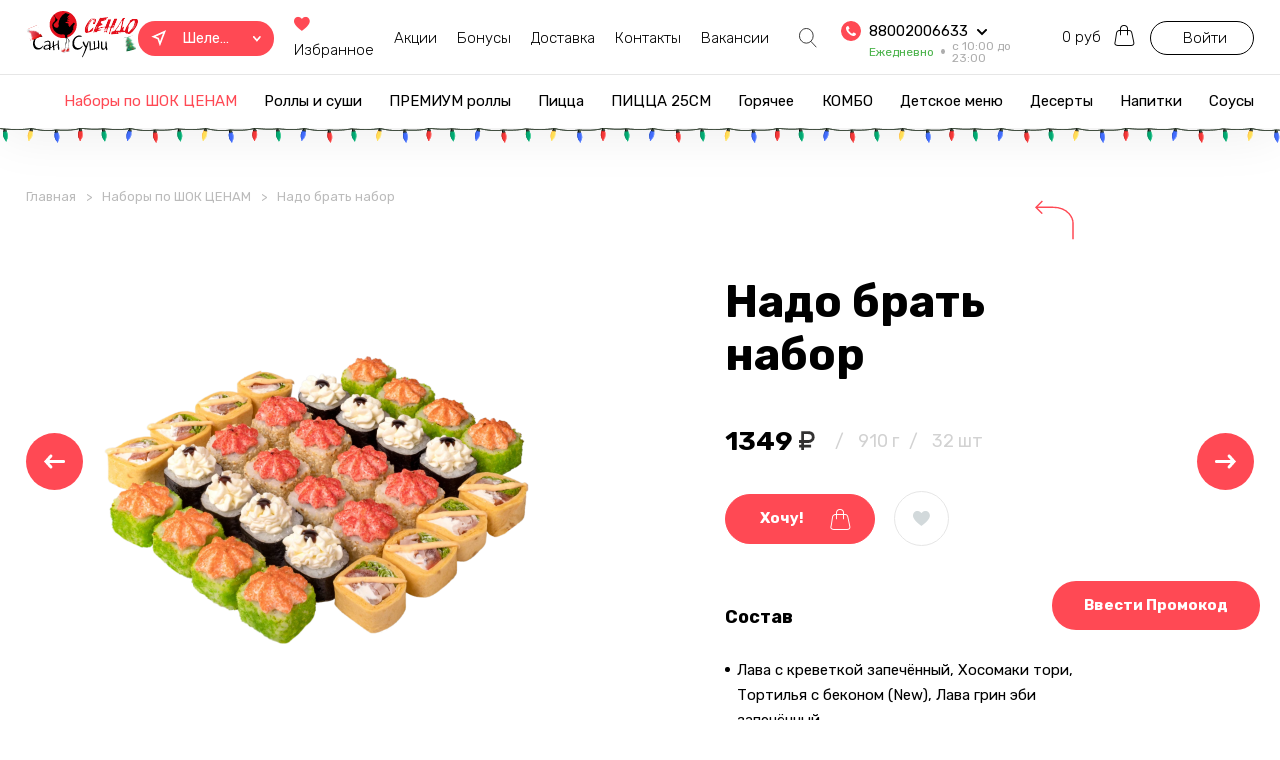

--- FILE ---
content_type: text/html; charset=utf-8
request_url: https://shelehov.san-sushi.ru/cat/nabory-po-shok-cenam/nado-brat-nabor
body_size: 13790
content:
<!DOCTYPE html>
<html lang="en">
<head>
    <base href="/">
    <!--Blazor:{"sequence":0,"type":"server","prerenderId":"ecb61c987f2b4349878d43fb544eff6f","descriptor":"CfDJ8NN0KZ3JJ6pFi2O2YafSplVDHmyhR1LRZKe3rIeOOqLcs54sNKi6MftC5zxkgNvFgb9cNtqoy7/07phyH5\u002BZ2HuM3vaGgTTxZZUZQ3EwzhQ3dhfaYHSM0DqLnvi1n7muJTOA1\u002BoFTd9gfX/P2iOYzL68kPGgAVDgfprXRlB4\u002B0CNt4ouLTEeV4H7e7vaM/jTXen6dJIXaYuS5ZlpqDeFNf4cpbDWIkWDpo7ThhExnM1x4K7Ikl75zXme8Fux3xMW9C6GU1BCc7/m54UZ9yq/HIRvM\u002Bx1HoaEtkvKey6hIrh8CFtxPJ8qQ5Whh\u002ByEuHhbgVLFqM/IbNkRtDKJW193QbqiEKxgDoJwZXSEbUcAVmW/XwZ8\u002BEN3HuispHY2QOe9yUOfXsGA0wnDMDCEhXwpvoQuEvqRJVkRfFuLjI7XSNCG"}--><title>&#x41D;&#x430;&#x434;&#x43E; &#x431;&#x440;&#x430;&#x442;&#x44C; &#x43D;&#x430;&#x431;&#x43E;&#x440;</title><meta name="description" content="&#x41A;&#x443;&#x43F;&#x438;&#x442;&#x44C; &#x41D;&#x430;&#x434;&#x43E; &#x431;&#x440;&#x430;&#x442;&#x44C; &#x43D;&#x430;&#x431;&#x43E;&#x440; &#x432; &#x440;&#x435;&#x441;&#x442;&#x43E;&#x440;&#x430;&#x43D;&#x435; &#x44F;&#x43F;&#x43E;&#x43D;&#x441;&#x43A;&#x43E;&#x439; &#x435;&#x434;&#x44B; &#xAB;&#x421;&#x430;&#x43D; &#x421;&#x443;&#x448;&#x438;&#xBB;. &#x414;&#x43E;&#x441;&#x442;&#x430;&#x432;&#x43A;&#x430; &#x432;&#x43E; &#x432;&#x441;&#x435; &#x440;&#x430;&#x439;&#x43E;&#x43D;&#x44B; &#x433;&#x43E;&#x440;&#x43E;&#x434;&#x430; &#x428;&#x435;&#x43B;&#x435;&#x445;&#x43E;&#x432;. &#x41F;&#x43E;&#x434;&#x430;&#x440;&#x43A;&#x438; &#x43F;&#x440;&#x438; &#x437;&#x430;&#x43A;&#x430;&#x437;&#x435; &#x43E;&#x43D;&#x43B;&#x430;&#x439;&#x43D; &#x438;&#x437; &#x43A;&#x430;&#x442;&#x430;&#x43B;&#x43E;&#x433;&#x430; &#x438; &#x430;&#x43A;&#x446;&#x438;&#x438;. 8 800 200-66-33" b-3pjvfevebd />
    <meta name="keywords" content="&#x41D;&#x430;&#x434;&#x43E; &#x431;&#x440;&#x430;&#x442;&#x44C; &#x43D;&#x430;&#x431;&#x43E;&#x440;" b-3pjvfevebd /><!--Blazor:{"prerenderId":"ecb61c987f2b4349878d43fb544eff6f"}-->
    <meta charset="UTF-8">
    <meta http-equiv="X-UA-Compatible" content="IE=edge">
    <meta name="viewport" content="width=device-width, initial-scale=1, maximum-scale=1">
    <link rel="icon" href="/favicon.svg" type="image/x-icon">
    <!-- Google Tag Manager -->
    <script>(function(w,d,s,l,i){w[l]=w[l]||[];w[l].push({'gtm.start':
    new Date().getTime(),event:'gtm.js'});var f=d.getElementsByTagName(s)[0],
    j=d.createElement(s),dl=l!='dataLayer'?'&l='+l:'';j.async=true;j.src=
    'https://www.googletagmanager.com/gtm.js?id='+i+dl;f.parentNode.insertBefore(j,f);
    })(window,document,'script','dataLayer','GTM-WMNL9LF');</script>
    <!-- End Google Tag Manager -->

    <!-- Top.Mail.Ru counter -->
    <script type="text/javascript">
        var _tmr = window._tmr || (window._tmr = []);
        _tmr.push({id: "3699588", type: "pageView", start: (new Date()).getTime()});
        (function (d, w, id) {
            if (d.getElementById(id)) return;
            var ts = d.createElement("script");
            ts.type = "text/javascript";
            ts.async = true;
            ts.id = id;
            ts.src = "https://top-fwz1.mail.ru/js/code.js";
            var f = function () {
                var s = d.getElementsByTagName("script")[0];
                s.parentNode.insertBefore(ts, s);
            };
            if (w.opera == "[object Opera]") {
                d.addEventListener("DOMContentLoaded", f, false);
            } else {
                f();
            }
        })(document, window, "tmr-code");
    </script>
    <noscript>
        <div><img src="https://top-fwz1.mail.ru/counter?id=3699588;js=na" style="position:absolute;left:-9999px;"
                  alt="Top.Mail.Ru"/></div>
    </noscript>
    <!-- /Top.Mail.Ru counter -->

    <link rel="stylesheet" href="css/start.min.css">
    <link rel="dns-prefetch" href="https://www.googletagmanager.com">
    <link rel="dns-prefetch" href="https://maps.googleapis.com">
    <link rel="dns-prefetch" href="https://ajax.googleapis.com">
    <link rel="dns-prefetch" href="https://panel.san-sushi.ru/">
    <link rel="dns-prefetch" href="https://unpkg.com">
    <link rel="dns-prefetch" href="https://fonts.googleapis.com">
    <link rel="stylesheet" href="css/ny.css">
</head>
<body>

<!-- Google Tag Manager (noscript) -->

<noscript>
    <iframe src="https://www.googletagmanager.com/ns.html?id=GTM-WMNL9LF"
            height="0" width="0" style="display:none;visibility:hidden">
    </iframe>
</noscript>

<!-- End Google Tag Manager (noscript) -->

<!--Blazor:{"sequence":1,"type":"server","prerenderId":"360ad6db4acd45ed81ba6fd455e778c4","descriptor":"CfDJ8NN0KZ3JJ6pFi2O2YafSplVfAhTtS3IAfPRfs22J8iFzFvfa9\u002BtU\u002BVTJxcjtf/2pbrE39LVp2dhtp9bobaiAMMNCGAsKBeP5lVJ/okEifPVa4hN7J2p00Y9TluyKLNS6hvODNKBp278/4B41HcY9J69HP6LW6j4BSC0eUCBV8VGIxj8I9cSLudZcAyMyFSu\u002BplqUuCQDYzELYOqx1VoMk89K4j52Jk2wKTJpY2OUcbo8eKCh7THGrA4DB88/sG/eBDNW6EuJmy2u5dtFXc7kCnShSwKvPD\u002Bh6g\u002BEEvW/Vi1WsIWqj18YGwIrB4UIsi\u002BC3SpnKGdWvzHJKbFyCVrcr2460s4QQEajBM9cZ8cys0rL"}--><div class="application-fixed"><div class="container"><div class="application-flex"><div class="application-icon"><img src="img/application.svg" alt></div>
            <div class="application-content"><div class="application-content__title">СанСуши</div>
                <div class="application-content__description">Удобнее в приложении</div>
                <div class="application-content__description application-content__description_m">Приложение</div></div>
            <a href="https://play.google.com/store/apps/details?id=com.sansushi.sendo.application" target="_blank" class="btn btn-android">Скачать</a>
            <a href="https://apps.apple.com/ru/app/сан-суши-сендо/id1615349348" target="_blank" class="btn btn-apple">Скачать</a>
            <div class="application-close application-fixed__close"><img src="img/application-close.svg" alt></div></div></div></div>

    <header class="" b-w1fvk896mh><div class="header-top" b-w1fvk896mh><div class="container" b-w1fvk896mh><div class="header-flex" b-w1fvk896mh><a href="/" class="header-logo active"><img src="img/logo-christmas.svg" alt b-uu3iegr8fm></a>
                    <div class="header_right" b-w1fvk896mh><div class="header_right__event" b-w1fvk896mh><div class="hamburger" b-w1fvk896mh><img src="img/icon/hamburger.svg" alt b-w1fvk896mh></div>
                            <a href="/" class="header-logo__mobile active"><img src="img/logo-christmas.svg" alt b-w1fvk896mh></a></div>

                        <div class="header-place modal-toggle" data-modal="modal-city" b-8q855xlbvo><div class="header-place__icon" b-8q855xlbvo><img src="img/icon/map.svg" alt b-8q855xlbvo></div>
    <div class="header-place__name" b-8q855xlbvo>&#x428;&#x435;&#x43B;&#x435;&#x445;&#x43E;&#x432;</div>
    <div class="header-place__arrow" b-8q855xlbvo><img src="img/icon/arrow-white.svg" alt b-8q855xlbvo></div></div>

                        <div class="header-anchor__items" b-w1fvk896mh><a href="/favorites" class="header-anchor__item"><span class="icon-favorites" b-w1fvk896mh></span>
                                    Избранное
                                </a><a href="/promotions" class="header-anchor__item">
                                    Акции
                                </a><a href="/bonuses" rel="nofollow" class="header-anchor__item">Бонусы</a>
                            <a href="/delivery" class="header-anchor__item">Доставка</a>
                            <a href="/contacts" class="header-anchor__item">Контакты</a>
                            <a href="//rabota.san-sushi.ru" rel="nofollow" target="_blank" class="header-anchor__item">Вакансии</a></div>

                        <div class="header-search "><div class="search-icon"><img src="img/icon/search.svg" alt></div>
    <form action="#" class="header-search__form"><input type="text" placeholder="&#x41F;&#x43E;&#x438;&#x441;&#x43A;" value="" />
        <div class="header-search__form_close"><img src="img/icon/close.svg" alt></div></form></div>

                        <div class="header-phone " b-x6hg2avphz><div class="header-phone__top" b-x6hg2avphz><div class="header-phone__link" b-x6hg2avphz><div class="header-phone__link-icon" b-x6hg2avphz><div class="header-phone__link-icon_pink" b-x6hg2avphz><img src="img/icon/phone.svg" alt b-x6hg2avphz></div></div>
                <a href="tel:88002006633" class="header-phone__link-tel" b-x6hg2avphz>88002006633</a><div class="header-phone__link-arrow" b-x6hg2avphz><img src="img/icon/arrow-black.svg" alt b-x6hg2avphz></div></div><div class="time-work" b-x6hg2avphz>
                    Ежедневно
                    <span b-x6hg2avphz>&#x441; 10:00 &#x434;&#x43E; 23:00</span></div></div>
        <div class="header-phone__top_abs" b-x6hg2avphz><div class="header-phone__link" b-x6hg2avphz><div class="header-phone__link-icon" b-x6hg2avphz><div class="header-phone__link-icon_pink" b-x6hg2avphz><img src="img/icon/phone.svg" alt b-x6hg2avphz></div></div>
                <a href="tel:88002006633" class="header-phone__link-tel" b-x6hg2avphz>88002006633</a><div class="header-phone__link-arrow" b-x6hg2avphz><img src="img/icon/arrow-black.svg" alt b-x6hg2avphz></div></div><div class="header-phone__link" b-x6hg2avphz><div class="header-phone__link-icon" b-x6hg2avphz></div>
                    <a href="tel:89915419950" class="header-phone__link-tel" b-x6hg2avphz>89915419950</a></div></div></div>

                        <a href="/cart" class="header-basket"><span class="header-basket__count">0 руб</span>
    <span class="icon-basket"></span></a><div class="header-basket__user btn btn_header" data-modal="entry" b-w1fvk896mh>
                                Войти
                            </div></div></div></div></div><div class="header-bottom" b-w1fvk896mh><div class="container" b-w1fvk896mh><div class="header-mobile__close" b-w1fvk896mh><img src="img/icon/close.svg" alt b-w1fvk896mh></div>
                    <div class="header-mobile__place" b-w1fvk896mh><a href="#" class="header-logo__mobile"><img src="img/logo-christmas.svg" alt b-w1fvk896mh></a>

                        <div class="header-place modal-toggle" data-modal="modal-city" b-8q855xlbvo><div class="header-place__icon" b-8q855xlbvo><img src="img/icon/map-pink.svg" alt b-8q855xlbvo></div>
    <div class="header-place__name" b-8q855xlbvo>&#x428;&#x435;&#x43B;&#x435;&#x445;&#x43E;&#x432;</div>
    <div class="header-place__arrow" b-8q855xlbvo><img src="img/icon/arrow-black.svg" alt b-8q855xlbvo></div></div></div>
                    <div class="header-navigation" b-w1fvk896mh><div class="header-mobile__menu " b-w1fvk896mh><div class="header-mobile__trigger" b-w1fvk896mh>
                                Меню
                                <span b-w1fvk896mh><img src="img/icon/arrow-black.svg" alt b-w1fvk896mh></span></div>

                            <nav class="mobile-menu " b-dclbt04dti><ul class="mobile-menu__items" b-dclbt04dti><li class="mobile-menu__item" b-dclbt04dti><a href="/cat/nabory-po-shok-cenam" class="mobile-menu__link header-mobile__link active">&#x41D;&#x430;&#x431;&#x43E;&#x440;&#x44B; &#x43F;&#x43E; &#x428;&#x41E;&#x41A; &#x426;&#x415;&#x41D;&#x410;&#x41C;</a></li><li class="mobile-menu__item" b-dclbt04dti><a href="/cat/rolly-i-sushi" class="mobile-menu__link header-mobile__link">&#x420;&#x43E;&#x43B;&#x43B;&#x44B; &#x438; &#x441;&#x443;&#x448;&#x438;</a></li><li class="mobile-menu__item" b-dclbt04dti><a href="/cat/premium-rolly" class="mobile-menu__link header-mobile__link">&#x41F;&#x420;&#x415;&#x41C;&#x418;&#x423;&#x41C; &#x440;&#x43E;&#x43B;&#x43B;&#x44B;</a></li><li class="mobile-menu__item" b-dclbt04dti><a href="/cat/picca" class="mobile-menu__link header-mobile__link">&#x41F;&#x438;&#x446;&#x446;&#x430;</a></li><li class="mobile-menu__item" b-dclbt04dti><a href="/cat/picca-25sm" class="mobile-menu__link header-mobile__link">&#x41F;&#x418;&#x426;&#x426;&#x410; 25&#x421;&#x41C;</a></li><li class="mobile-menu__item" b-dclbt04dti><a href="/cat/goryachee" class="mobile-menu__link header-mobile__link">&#x413;&#x43E;&#x440;&#x44F;&#x447;&#x435;&#x435;</a></li><li class="mobile-menu__item" b-dclbt04dti><a href="/cat/kombo" class="mobile-menu__link header-mobile__link">&#x41A;&#x41E;&#x41C;&#x411;&#x41E;</a></li><li class="mobile-menu__item" b-dclbt04dti><a href="/cat/detskoe-menyu" class="mobile-menu__link header-mobile__link">&#x414;&#x435;&#x442;&#x441;&#x43A;&#x43E;&#x435; &#x43C;&#x435;&#x43D;&#x44E;</a></li><li class="mobile-menu__item" b-dclbt04dti><a href="/cat/deserty" class="mobile-menu__link header-mobile__link">&#x414;&#x435;&#x441;&#x435;&#x440;&#x442;&#x44B;</a></li><li class="mobile-menu__item" b-dclbt04dti><a href="/cat/napitki" class="mobile-menu__link header-mobile__link">&#x41D;&#x430;&#x43F;&#x438;&#x442;&#x43A;&#x438;</a></li><li class="mobile-menu__item" b-dclbt04dti><a href="/cat/sousy" class="mobile-menu__link header-mobile__link">&#x421;&#x43E;&#x443;&#x441;&#x44B;</a></li></ul></nav></div>
                        <a href="/favorites" class="header-mobile__link">Избранное</a><a href="/promotions" class="header-mobile__link">Акции</a><a href="/bonuses" rel="nofollow" class="header-mobile__link">Бонусы</a>
                        <a href="/delivery" class="header-mobile__link">Доставка</a>
                        <a href="/gallery" class="header-mobile__link">Фотогалерея</a>
                        <a href="/contacts" class="header-mobile__link">Контакты</a>
                        <a href="//rabota.san-sushi.ru" rel="nofollow" target="_blank" class="header-mobile__link">Вакансии</a>
                        <a href="/legal" class="header-mobile__link">Правовая информация</a></div>


                    <div class="header-mode header-mode__mobile"><div class="header-mode__label">Телефон</div>
            <div class="header-mode__value">88002006633</div></div><div class="header-mode header-mode__mobile"><div class="header-mode__label">Телефон</div>
            <div class="header-mode__value">89915419950</div></div>

                    <div class="header-mode header-mode__mobile"><div class="header-mode__label">Приём заказов</div>
    <div class="header-mode__value">c 10:00 до 22:00</div></div>

                    <div class="header-mobile__entry" b-w1fvk896mh><div class="header-basket__user btn btn_header" data-modal="entry" b-w1fvk896mh>
                                Войти
                            </div></div></div></div></header>

    <main b-w1fvk896mh><div class="container" b-w1fvk896mh>



<ul class="breadcrumb" b-3pjvfevebd><li b-3pjvfevebd><a href="/" class="active">Главная</a></li><li b-3pjvfevebd><a href="/cat/nabory-po-shok-cenam" class="active">&#x41D;&#x430;&#x431;&#x43E;&#x440;&#x44B; &#x43F;&#x43E; &#x428;&#x41E;&#x41A; &#x426;&#x415;&#x41D;&#x410;&#x41C;</a></li><li b-3pjvfevebd>Надо брать набор</li></ul><div class="product_top" b-3pjvfevebd><a href="/cat/nabory-po-shok-cenam" class="back active"><img src="img/icon/back.svg" alt b-3pjvfevebd></a>

        <div class="product-item__favorites"><input type="checkbox" />
    <span class="icon-favorites"></span>
    <span class="icon-favorites icon-favorites__absolute-1"></span>
    <span class="icon-favorites icon-favorites__absolute-2"></span>
    <span class="icon-favorites icon-favorites__absolute-3"></span>
    <span class="icon-favorites icon-favorites__absolute-4"></span>
    <span class="icon-favorites icon-favorites__absolute-5"></span>
    <span class="icon-favorites icon-favorites__absolute-6"></span></div></div>
    <div class="title-mobile" b-3pjvfevebd>Надо брать набор</div>
    <div class="product-detail" b-3pjvfevebd><a href="/cat/nabory-po-shok-cenam/aki-set" title="&#x410;&#x43A;&#x438; &#x441;&#x435;&#x442;" class="product-detail__arrow product-detail__arrow_left"><img src="img/icon/arrow-left.svg" alt b-3pjvfevebd></a><a href="/cat/nabory-po-shok-cenam/san-vecherinka-nabor" title="&#x421;&#x430;&#x43D; &#x432;&#x435;&#x447;&#x435;&#x440;&#x438;&#x43D;&#x43A;&#x430; &#x43D;&#x430;&#x431;&#x43E;&#x440;" class="product-detail__arrow product-detail__arrow_right"><img src="img/icon/arrow-right.svg" alt b-3pjvfevebd></a><div class="product-detail__left" b-3pjvfevebd><div class="product-detail__pic" b-3pjvfevebd><img alt="&#x41D;&#x430;&#x434;&#x43E; &#x431;&#x440;&#x430;&#x442;&#x44C; &#x43D;&#x430;&#x431;&#x43E;&#x440;" height="900" src="https://panel.san-sushi.ru/upload/iblock/9c2/d2wsn8ll9dx59daie97frg3un0so31ah.webp" width="1350" b-3pjvfevebd /></div>

            <div class="product-detail__info" b-3pjvfevebd><div class="product-detail__info_item" b-3pjvfevebd><div class="product-detail__value" b-3pjvfevebd>2395.57 ккал</div>
                    <div class="product-detail__label" b-3pjvfevebd>Энерг. Ценность</div></div>
                <div class="product-detail__info_item" b-3pjvfevebd><div class="product-detail__value" b-3pjvfevebd>81.15 г</div>
                    <div class="product-detail__label" b-3pjvfevebd>Белки</div></div>
                <div class="product-detail__info_item" b-3pjvfevebd><div class="product-detail__value" b-3pjvfevebd>128.96 г</div>
                    <div class="product-detail__label" b-3pjvfevebd>Жиры</div></div>
                <div class="product-detail__info_item" b-3pjvfevebd><div class="product-detail__value" b-3pjvfevebd>251.34 г</div>
                    <div class="product-detail__label" b-3pjvfevebd>Углеводы</div></div></div></div>
        <div class="product-detail__content" b-3pjvfevebd><h1 b-3pjvfevebd>&#x41D;&#x430;&#x434;&#x43E; &#x431;&#x440;&#x430;&#x442;&#x44C; &#x43D;&#x430;&#x431;&#x43E;&#x440;</h1>
            <div class="product-detail__weight" b-3pjvfevebd><div b-3pjvfevebd>1349 <img src="img/icon/ruble-black.svg" alt b-3pjvfevebd></div>
                <span b-3pjvfevebd><span class="product-detail__delimiter" b-3pjvfevebd>/</span>
                        <span b-3pjvfevebd>910 г</span><span class="product-detail__delimiter" b-3pjvfevebd>/</span>
                        <span b-3pjvfevebd>32 &#x448;&#x442;</span></span></div>
            <div class="product-detail__event" b-3pjvfevebd><a href="/cat/nabory-po-shok-cenam/aki-set" title="&#x410;&#x43A;&#x438; &#x441;&#x435;&#x442;" class="product-detail__arrow_mobile product-detail__arrow_mobile_left"><img src="img/icon/arrow-left.svg" alt b-3pjvfevebd></a><div class="product-btn product-btn__event " b-3pjvfevebd><span b-3pjvfevebd>Хочу!</span><span class="icon-basket" b-3pjvfevebd></span></div><a href="/cat/nabory-po-shok-cenam/san-vecherinka-nabor" class="product-detail__arrow_mobile product-detail__arrow_mobile_right"><img src="img/icon/arrow-right.svg" alt b-3pjvfevebd></a><div class="product-item__favorites"><input type="checkbox" />
    <span class="icon-favorites"></span>
    <span class="icon-favorites icon-favorites__absolute-1"></span>
    <span class="icon-favorites icon-favorites__absolute-2"></span>
    <span class="icon-favorites icon-favorites__absolute-3"></span>
    <span class="icon-favorites icon-favorites__absolute-4"></span>
    <span class="icon-favorites icon-favorites__absolute-5"></span>
    <span class="icon-favorites icon-favorites__absolute-6"></span></div></div><div class="product-detail__compound" b-3pjvfevebd><div class="product-detail__labels" b-3pjvfevebd>Состав</div>
                    <div class="product-detail__items" b-3pjvfevebd><div class="product-detail__item" b-3pjvfevebd>Лава с креветкой запечённый, Хосомаки тори, Тортилья с беконом (New), Лава грин эби запечённый</div><div class="product-detail__item" b-3pjvfevebd>ЛАВА С КРЕВЕТКОЙ ЗАПЕЧЁННЫЙ - Креветки, сухари панко, огурец, кунжут, соус лава крабс <br> ХОСОМАКИ ТОРИ - Курица копчёная, сыр, огурец, соус унаги <br> ТОРТИЛЬЯ С БЕКОНОМ (New) - Тортилья сырная, сыр, бекон, помидор, лист салата, соус чесночный (с остринкой) <br> ЛАВА ГРИН ЭБИ ЗАПЕЧЁННЫЙ - Сыр, икра масага, огурец, соус лава эби</div></div></div></div></div></div></main>


    <footer b-w1fvk896mh><div class="container" b-w1fvk896mh><div class="footer-row" b-w1fvk896mh><div class="footer-copy" b-w1fvk896mh>
                    Сан Суши © 2021 - 2026</div>
                <nav class="footer-menu" b-w1fvk896mh><ul class="footer-menu__items" b-w1fvk896mh><li class="footer-menu__item" b-w1fvk896mh><a href="/legal" class="footer-menu__link">Правовая информация</a></li>
                        <li class="footer-menu__item" b-w1fvk896mh><a href="/gallery" class="footer-menu__link">Фотогалерея</a></li>
                        <li class="footer-menu__item" b-w1fvk896mh><a href="/articles" class="footer-menu__link">Блог</a></li></ul></nav><div class="time-work time-work-footer" b-w1fvk896mh>
                        Ежедневно
                        <span b-w1fvk896mh>&#x441; 10:00 &#x434;&#x43E; 23:00</span></div><div class="footer-soc"><a href="" class="footer-soc__item" rel="nofollow" target="_blank">
    <img src="img/icon/soc-vk.svg" alt="">
</a></div></div></div>
        <div style="display: none" b-w1fvk896mh>Production</div>
        <div style="display: none" b-w1fvk896mh>2.15.2542.761</div>
        <div style="display: none" b-w1fvk896mh>01/15/2026 03:41:46</div></footer><div class="btn-promo btn modal-toggle" data-modal="promo" b-uim0lw1uqf>Ввести Промокод</div><div class="modal " b-w1fvk896mh><div class="modal-overlay modal-toggle" b-w1fvk896mh></div>

        <div class="modal-wrapper modal-transition" id="modal-city" b-9zvcuz7m2o><div class="modal-container" b-9zvcuz7m2o><div class="modal-close modal-toggle" b-9zvcuz7m2o><img src="img/icon/close.svg" alt b-9zvcuz7m2o></div>
        <div class="modal-title" b-9zvcuz7m2o>
            Выберите ваш город
        </div>
        <form action="#" class="modal-form" b-9zvcuz7m2o><input type="text" value="" b-9zvcuz7m2o />
            <div class="modal-form__submit" b-9zvcuz7m2o><img src="img/icon/search.svg" alt b-9zvcuz7m2o></div></form>
        <div class="city-items" b-9zvcuz7m2o><a href="https://angarsk.san-sushi.ru/" class="city-item" data-id="adbec7d0-fb80-11ea-814d-0cc47af965b1" b-9zvcuz7m2o>&#x410;&#x43D;&#x433;&#x430;&#x440;&#x441;&#x43A;</a><a href="https://borzia.san-sushi.ru/" class="city-item" data-id="333df1b8-31c8-11eb-8150-0cc47af965b1" b-9zvcuz7m2o>&#x411;&#x43E;&#x440;&#x437;&#x44F;</a><a href="https://bratsk.san-sushi.ru/" class="city-item" data-id="656ff373-fb80-11ea-814d-0cc47af965b1" b-9zvcuz7m2o>&#x411;&#x440;&#x430;&#x442;&#x441;&#x43A;</a><a href="https://vrk.san-sushi.ru/" class="city-item" data-id="8813e1d5-fb80-11ea-814d-0cc47af965b1" b-9zvcuz7m2o>&#x412;&#x438;&#x445;&#x43E;&#x440;&#x435;&#x432;&#x43A;&#x430;</a><a href="https://zilim.san-sushi.ru/" class="city-item" data-id="0afa80f5-fbfc-11ea-814d-0cc47af965b1" b-9zvcuz7m2o>&#x416;&#x435;&#x43B;&#x435;&#x437;&#x43D;&#x43E;&#x433;&#x43E;&#x440;&#x441;&#x43A;-&#x418;&#x43B;&#x438;&#x43C;&#x441;&#x43A;&#x438;&#x439;</a><a href="https://irkutsk.san-sushi.ru/" class="city-item" data-id="923d5d56-fb80-11ea-814d-0cc47af965b1" b-9zvcuz7m2o>&#x418;&#x440;&#x43A;&#x443;&#x442;&#x441;&#x43A;</a><a href="https://markova.san-sushi.ru/" class="city-item" data-id="ad5ea365-7fa2-11ed-b1bd-0cc47a7b7b31" b-9zvcuz7m2o>&#x418;&#x440;&#x43A;&#x443;&#x442;&#x441;&#x43A; (&#x41C;&#x430;&#x440;&#x43A;&#x43E;&#x432;&#x430;)</a><a href="https://kuitun.san-sushi.ru/" class="city-item" data-id="e93621ef-fbfc-11ea-814d-0cc47af965b1" b-9zvcuz7m2o>&#x41A;&#x443;&#x439;&#x442;&#x443;&#x43D;</a><a href="https://leninsk.san-sushi.ru/" class="city-item" data-id="eae44ff0-78ab-11ec-b1b6-0cc47a7b7b31" b-9zvcuz7m2o>&#x41B;&#x435;&#x43D;&#x438;&#x43D;&#x441;&#x43A;-&#x41A;&#x443;&#x437;&#x43D;&#x435;&#x446;&#x43A;&#x438;&#x439;</a><a href="https://miski.san-sushi.ru/" class="city-item" data-id="4aff4d96-64c1-11eb-8151-0cc47af965b1" b-9zvcuz7m2o>&#x41C;&#x44B;&#x441;&#x43A;&#x438;</a><a href="https://nudk.san-sushi.ru/" class="city-item" data-id="d95bb98d-fbfc-11ea-814d-0cc47af965b1" b-9zvcuz7m2o>&#x41D;&#x438;&#x436;&#x43D;&#x435;&#x443;&#x434;&#x438;&#x43D;&#x441;&#x43A;</a><a href="https://osinniki.san-sushi.ru/" class="city-item" data-id="9efc1c17-fbfc-11ea-814d-0cc47af965b1" b-9zvcuz7m2o>&#x41E;&#x441;&#x438;&#x43D;&#x43D;&#x438;&#x43A;&#x438;</a><a href="https://prokopievsk.san-sushi.ru/" class="city-item" data-id="b2ed1a8e-3fc4-11eb-8150-0cc47af965b1" b-9zvcuz7m2o>&#x41F;&#x440;&#x43E;&#x43A;&#x43E;&#x43F;&#x44C;&#x435;&#x432;&#x441;&#x43A;</a><a href="https://say.san-sushi.ru/" class="city-item" data-id="ee28e345-fbfb-11ea-814d-0cc47af965b1" b-9zvcuz7m2o>&#x421;&#x430;&#x44F;&#x43D;&#x441;&#x43A;</a><a href="https://svirsk.san-sushi.ru/" class="city-item" data-id="a7ae84af-31c8-11eb-8150-0cc47af965b1" b-9zvcuz7m2o>&#x421;&#x432;&#x438;&#x440;&#x441;&#x43A;</a><a href="https://svobodnyj.san-sushi.ru/" class="city-item" data-id="271d7c54-2eb0-11ed-b1bd-0cc47a7b7b31" b-9zvcuz7m2o>&#x421;&#x432;&#x43E;&#x431;&#x43E;&#x434;&#x43D;&#x44B;&#x439;</a><a href="https://severobaikalsk.san-sushi.ru/" class="city-item" data-id="fcdf1869-d44e-11eb-815a-0cc47af965b1" b-9zvcuz7m2o>&#x421;&#x435;&#x432;&#x435;&#x440;&#x43E;&#x431;&#x430;&#x439;&#x43A;&#x430;&#x43B;&#x44C;&#x441;&#x43A;</a><a href="https://slydyanka.san-sushi.ru/" class="city-item" data-id="9e137612-ed23-11eb-815c-0cc47af965b1" b-9zvcuz7m2o>&#x421;&#x43B;&#x44E;&#x434;&#x44F;&#x43D;&#x43A;&#x430;</a><a href="https://taishet.san-sushi.ru/" class="city-item" data-id="dbd6d67b-fbfb-11ea-814d-0cc47af965b1" b-9zvcuz7m2o>&#x422;&#x430;&#x439;&#x448;&#x435;&#x442;</a><a href="https://tulun.san-sushi.ru/" class="city-item" data-id="9c883bf6-fb80-11ea-814d-0cc47af965b1" b-9zvcuz7m2o>&#x422;&#x443;&#x43B;&#x443;&#x43D;</a><a href="https://ulanude.san-sushi.ru/" class="city-item" data-id="c6796eb8-3979-11eb-8150-0cc47af965b1" b-9zvcuz7m2o>&#x423;&#x43B;&#x430;&#x43D;-&#x423;&#x434;&#x44D;</a><a href="https://usolie.san-sushi.ru/" class="city-item" data-id="59d24bb6-3979-11eb-8150-0cc47af965b1" b-9zvcuz7m2o>&#x423;&#x441;&#x43E;&#x43B;&#x44C;&#x435;-&#x441;&#x438;&#x431;&#x438;&#x440;&#x441;&#x43A;&#x43E;&#x435;</a><a href="https://uilim.san-sushi.ru/" class="city-item" data-id="7478872a-fb80-11ea-814d-0cc47af965b1" b-9zvcuz7m2o>&#x423;&#x441;&#x442;&#x44C;-&#x418;&#x43B;&#x438;&#x43C;&#x441;&#x43A;</a><a href="https://ukut.san-sushi.ru/" class="city-item" data-id="d58490c2-fb80-11ea-814d-0cc47af965b1" b-9zvcuz7m2o>&#x423;&#x441;&#x442;&#x44C;-&#x41A;&#x443;&#x442;</a><a href="https://cheremhovo.san-sushi.ru/" class="city-item" data-id="c45d1399-fbfc-11ea-814d-0cc47af965b1" b-9zvcuz7m2o>&#x427;&#x435;&#x440;&#x435;&#x43C;&#x445;&#x43E;&#x432;&#x43E;</a><a href="https://shelehov.san-sushi.ru/" class="city-item" data-id="bde72bcb-4ff7-11eb-8150-0cc47af965b1" b-9zvcuz7m2o>&#x428;&#x435;&#x43B;&#x435;&#x445;&#x43E;&#x432;</a></div></div></div><div class="modal-wrapper modal-transition" id="modal-promo" b-z5cvktxpod><div class="modal-container" b-z5cvktxpod><div class="modal-close modal-toggle" b-z5cvktxpod><img src="img/icon/close.svg" alt b-z5cvktxpod></div>

        <div class="modal-title" b-z5cvktxpod>
            Введите промокод
        </div>
        <div class="modal-form__entry" b-z5cvktxpod><div class="profile-main__item" b-z5cvktxpod><div class="profile-label" b-z5cvktxpod>Промокод</div>
                <div class="profile-block__input " b-z5cvktxpod><input type="text" tabindex="101" class="" value="" b-z5cvktxpod /></div></div><div class="profile-main__item" b-z5cvktxpod><div class="profile-label" b-z5cvktxpod>Имя</div>
                    <div class="profile-block__input " b-z5cvktxpod><input type="text" tabindex="102" class="" value="" b-z5cvktxpod /></div></div>
                <div class="profile-main__item" b-z5cvktxpod><div class="profile-label" b-z5cvktxpod>Телефон</div>
                    <div class="profile-block__input " b-z5cvktxpod><input type="text" tabindex="103" class="" value="" b-z5cvktxpod /></div></div><div class="profile-main__item" b-z5cvktxpod></div>
            <button class="btn" b-z5cvktxpod>Подтвердить</button></div></div></div><div class="modal-wrapper modal-transition" id="modal-time"><div class="modal-container"><div class="modal-close modal-toggle"><img src="img/icon/close.svg" alt></div>
        <div class="modal-time__pic"><img src="img/modal-time.jpg" alt></div>
        <div class="modal-title">
            Доброй ночи
        </div>
        <p>
            Наш рабочий день закончился!</p>
        <p>
            Ждем Вас с 10:00 до 23:00</p>
        <p>Сейчас Вы можете оформить предварительный заказ.</p>
        <div class="btn">Продолжить покупки</div></div></div><div class="modal-wrapper modal-transition" id="application-slide"><div class="modal-container"><div class="modal-close modal-toggle"><img src="img/icon/close.svg" alt></div>

        <div class="modal-title"></div>
        <img alt />
        </div></div><div class="modal-wrapper modal-transition" id="modal-delete-profile" b-26cl596ko1><div class="modal-container" b-26cl596ko1><div class="modal-close modal-toggle" b-26cl596ko1><img src="img/icon/close.svg" alt b-26cl596ko1></div>
        <div class="modal-title" b-26cl596ko1>
            Вы уверены, что хотите удалить профиль ?
        </div>
        <p b-26cl596ko1>
            Все данные о бонусах системы лояльности, история заказов — будут удалены
        </p>
        <div class="modal-flex" b-26cl596ko1><div href="#" class="btn" b-26cl596ko1>Не удалять</div>
            <div href="#" class="delete-profile" b-26cl596ko1>Удалить профиль</div></div></div></div>

        <div class="modal-wrapper modal-transition" id="modal-lunch-disabled" b-ggfot2xj2i><div class="modal-container" b-ggfot2xj2i><div class="modal-close modal-toggle" b-ggfot2xj2i><img src="img/icon/close.svg" alt b-ggfot2xj2i></div>
        <div class="modal-title" b-ggfot2xj2i>
            Уважаемые клиенты!
        </div>
        <p b-ggfot2xj2i>
            Блюда с данного раздела "" можно заказать:

             c  до .

            <br b-ggfot2xj2i>В праздники данное предложение не действует!
        </p>
        <div class="modal-flex" b-ggfot2xj2i><div href="#" class="btn" b-ggfot2xj2i>Ой, все!</div></div></div></div>

        <div class="modal-wrapper modal-transition" id="product-none"><div class="modal-container"><div class="modal-close modal-toggle"><img src="img/icon/close.svg" alt></div>
        <div class="modal-time__pic"><img src="img/modal-time.jpg" alt></div>
        <div class="modal-title">
            Товар временно отсутствует
        </div>
        <div class="btn">Продолжить покупки</div></div></div>

        <div class="modal-wrapper modal-transition" id="error-site"><div class="modal-container"><div class="modal-close modal-toggle"><img src="img/icon/close.svg" alt></div>
        <div class="size-32 line-h-1-2 mb-20 fw-700">
            Наш сайт немного сломался :(
        </div>
        <p class="line-h-1-2 size-17">
            Мы уже всё чиним, и скоро он снова заработает. <br>
            А пока можете оформить заказ в нашем <a href="https://play.google.com/store/apps/details?id=com.sansushi.sendo.application">приложение</a> или
            позвонить по телефону <a href="tel:88002006633">88002006633</a></p>
        <div class="modal-flex"><a href="tel:88002006633" class="btn">Позвонить</a>
            <a href="https://play.google.com/store/apps/details?id=com.sansushi.sendo.application" class="delete-profile">Заказать в приложении</a></div></div></div></div>
    <div class="blackout " b-w1fvk896mh></div><!--Blazor:{"prerenderId":"360ad6db4acd45ed81ba6fd455e778c4"}-->

<script src="https://maps.googleapis.com/maps/api/js?key=AIzaSyDqoa6Nrzun4OPEeREy1ICzugPyrNbbm5s&v=3"></script>
<link rel="stylesheet" href="css/main.min.css">
<script defer src="js/jquery-3.6.2.min.js"></script>
<link rel="stylesheet" href="Sushi.Web.styles.css">
<script defer src="_framework/blazor.server.js"></script>
<script src="https://unpkg.com/@googlemaps/markerclusterer/dist/index.min.js"></script>
<script src="js/objectManager.js"></script>
<script defer src="js/BrowserInterop/scripts.js"></script>
<script defer src="js/datepicker.js"></script>
<script defer src="js/slick.js"></script>
<script defer src="js/nativejs-select.min.js"></script>
<script defer src="js/jquery.fancybox.js"></script>
<script defer src="js/scripts.min.js"></script>
<script defer src="js/ru.js"></script>
<script defer src="js/swiper-bundle.min.js"></script>

<link rel="stylesheet" href="css/swiper-bundle.min.css">
<link rel="stylesheet" href="css/datapicker.css">

<script>
// region Обработка события клика мимо телефона

var GLOBAL = {};
GLOBAL.DotNetReference = null;
GLOBAL.SetDotnetReference = function (pDotNetReference) {
    GLOBAL.DotNetReference = pDotNetReference;
};
var phoneMissClickActivated = false;

// endregion

window.addEventListener('DOMContentLoaded', (event) => {
    var favorites = localStorage.getItem("favorites");
    if (favorites != null && favorites.length > 0) {
        if (favorites[0] !== '[' && favorites[0] !== '{') {
            localStorage.removeItem("favorites");
        }
    }

    // var storedPhone = localStorage.getItem("stored_phone");
    // if (storedPhone != null && storedPhone.length > 0) {
    //     if (storedPhone[0] === 'C') {
    //         localStorage.removeItem("stored_phone");
    //     }
    // }

    var storedUtm = localStorage.getItem("utm");
    if (storedUtm != null && storedUtm.length > 0) {
        if (storedUtm[0] === 'C') {
            localStorage.removeItem("utm");
        }
    }
});

document.addEventListener("DOMContentLoaded", function(event) {
    if (typeof Blazor.defaultReconnectionHandler !== 'undefined'){
       Blazor.defaultReconnectionHandler._reconnectCallback = function(d) {
           document.location.reload();
       }
   }

    if (document.body.clientWidth < 1200) {
        let slideHiddenCount = document.querySelectorAll('.index-slider__item_desktop');
        slideHiddenCount.forEach((item) => {
            item.remove()
        })
    } else {
        let slideHiddenCount = document.querySelectorAll('.index-slider__item_mobile');
        slideHiddenCount.forEach((item) => {
            item.remove()
        })
    }
});

var sendMetrics = function (id, type, code, params){
    if (typeof(ym) === 'function'){
        ym(id, type, code, params);
    }

    // todo сомнительный код
    try {
        window.dataLayer = window.dataLayer || [];
        dataLayer.push({'event': code})
    } catch (Exception){
        console.log(Exception);
    }
}

var initSelectors = function (blockedDays) {

    var isActivated = false;
    var timeActivated = false;

    setInterval(function (){
        var handler = jQuery('.select-time');
        if (handler.length > 0 && !timeActivated){
        new NativejsSelect({
            selector: '.select-time',
        });

            timeActivated = true;
        }
    }, 400);

    setInterval(function (){
        var handler = jQuery(".flatpickr");
        if (handler.length > 0 && !isActivated){

            var parsedBlockedDays = [];
            try{
               parsedBlockedDays = JSON.parse(blockedDays);
            } catch (e) {
                //
            }

            console.log("blocked days", blockedDays);

            flatpickr('.flatpickr', {
                disableMobile: true,
                enableTime: false,
                altInput:true,
                altFormat:"j F",
                dateFormat:"Y-m-d",
                minDate: "today",
                locale: "ru",
                disable: blockedDays,
            });
            isActivated = true;
        }


    }, 300);
}

var initLegalSelector = function () {
    new NativejsSelect({selector: ".select"});
}

/**
* Активация дейтпикера для профиля
*/
var flatpickrInit = function (){
    flatpickr('.flatpickr_profile', {
        disableMobile: true,
        enableTime: false,
        altInput:true,
        altFormat:"Y-m-d",
        dateFormat:"Y-m-d",
        maxDate: "today",
        locale: "ru"
    });
};

function defer(method) {
    if (window.jQuery) {
        method();
    } else {
        setTimeout(function() { defer(method) }, 50);
    }
}

var jqueryInit = function (){
    jQuery(document).ready(function () {
        if (!phoneMissClickActivated){
              jQuery(document).mouseup(function (e) {
                      var div = jQuery('.header-phone');
                      if (!div.is(e.target) && div.has(e.target).length === 0) {
                          if (GLOBAL.DotNetReference !== null){
                              GLOBAL.DotNetReference.invokeMethodAsync('ClosePhoneModal');
                          } else {
                              div.removeClass('header-phone__active')
                          }
                      }
                  }
              );

            phoneMissClickActivated = true;
        }

        if(navigator.userAgent.match(/Android/i))
        {
            document.body.classList.add('application-active')
            document.body.classList.add('application-fixed__android')
        } else if (navigator.userAgent.match(/iPhone/i) )
        {
            document.body.classList.add('application-active')
            document.body.classList.add('application-fixed__apple')
        }

        setTimeout(function() {
            document.querySelector('.application-fixed__close').addEventListener('click', function (){
                if(navigator.userAgent.match(/Android/i))
                {
                    document.body.classList.remove('application-active')
                    document.body.classList.remove('application-fixed__android')
                } else if (navigator.userAgent.match(/iPhone/i) )
                {
                    document.body.classList.remove('application-active')
                    document.body.classList.remove('application-fixed__apple')
                }
            });
        }
        , 2000);
    });
}

defer(jqueryInit);

var isSliderActivated = false;

function specialCatalogActivation() {
    if (typeof jQuery === 'undefined' ||typeof jQuery().slick !== 'function')
    {
        return false;
    }
    try{
        var newSliderHolder = jQuery(".new-slider");
        if (newSliderHolder.length > 0) {
            newSliderHolder.slick({
                dots: !1,
                arrows: !0,
                slidesToShow: 3,
                infinite: !1,
                responsive: [{breakpoint: 991, settings: {slidesToShow: 2}}, {breakpoint: 767, settings: {slidesToShow: 1}}]
            })
        }
    return true;
    } catch (Exception){
        return false;
    }
}

function sliderActivation(){
    if (typeof jQuery === 'undefined' ||typeof jQuery().slick !== 'function')
    {
        return false;
    }

    try{
        var handler = jQuery(".index-slider");
        if (handler.length > 0){
            handler.slick({
                dots: true,
                arrows: false,
                autoplay: true,
                autoplaySpeed: 2000,
            });

            isSliderActivated = true;
        }

        var advantagesHandler = jQuery(".main-advantages__items");
        if (advantagesHandler.length > 0) {
            advantagesHandler.slick({
                dots: true,
                arrows: false,
                slidesToShow: 4,
                infinite: false,
                responsive: [
                    {
                        breakpoint: 1100,
                        settings: {
                            slidesToShow: 3,
                        }
                    },
                    {
                        breakpoint: 991,
                        settings: {
                            slidesToShow: 2,
                        }
                    },
                    {
                        breakpoint: 767,
                        settings: {
                            slidesToShow: 1,
                        }
                    },
                ]
            })
        }

        return true;
    } catch (Exception){
        return false;
    }
}

/**
* Активация меню для мобильной версии
*/
var mobileMenuTriggerActivation = function (){
    var isActivated = false;
    setInterval(function (){
    jQuery(".header-mobile__trigger").click(
        function () {
            if (jQuery(".header-mobile__menu").hasClass("active")){
                jQuery(".header-mobile__menu").removeClass("active");
                jQuery(".mobile-menu").slideUp("slow");
            } else {
                jQuery(".header-mobile__menu").addClass("active");
                jQuery(".mobile-menu").slideDown("slow");
            }
        }
    );
    }, 200);
}

var outsideBodyUpdateStyle = function (newStyle){
    if (newStyle === ''){
        newStyle = 'hidden';
    }
    document.body.style.overflow = newStyle;
};

function secondsToTime(time){

    var h = Math.floor(time / (60 * 60)),
        dm = time % (60 * 60),
        m = Math.floor(dm / 60),
        ds = dm % 60,
        s = Math.ceil(ds);
    if (s === 60) {
        s = 0;
        m = m + 1;
    }
    if (s < 10) {
        s = '0' + s;
    }
    if (m === 60) {
        m = 0;
        h = h + 1;
    }
    if (m < 10) {
        m = '0' + m;
    }
    if (h === 0) {
        fulltime = m + ':' + s;
    } else {
        fulltime = h + ':' + m + ':' + s;
    }
    return fulltime;
}

let intervalVideo;

function sliderWidgetVideo(video){
    let videoCurrentTime = video.currentTime,
        videoAllTime = video.duration,
        videoFormulaTime = (videoCurrentTime/videoAllTime) * 100,
        slider = document.querySelector('.video-controller__element-slider'),
        controlTime = document.querySelector('.video-controller__time');
    slider.style.width = videoFormulaTime + '%';
    controlTime.innerHTML = secondsToTime(videoCurrentTime);
}

function videoWidget(){
    if(document.querySelector('.video-widget')){
        let widget = document.querySelector('.video-widget');
        let video = document.querySelector('.video-widget__video');

        video.muted = true;
                let playAttempt = setInterval(() => {
                    video
                        .play()
                        .then(() => {
                            clearInterval(playAttempt);
                        })
                        .catch((error) => {
                            console.log("Unable to play the video, User has not interacted yet.");
                        });
                }, 3000);


        video.addEventListener('click', function (){
            video.currentTime = 0;
            widget.classList.add('active')
            video.muted = false;
            if(widget.classList.contains('volume')){
                video.muted = true;
            }

            intervalVideo = setInterval(function (){
                sliderWidgetVideo(video);
            }, 10)
        })
        document.querySelector('.video-controller__close').addEventListener('click', function (){
            if(widget.classList.contains('active')){
                widget.classList.remove('active');
                clearInterval(intervalVideo);
                video.muted = true;
            }else{
                widget.classList.add('remove')
            }
        })
        document.querySelector('.video-controller__sign').addEventListener('click', function (){
            if(widget.classList.contains('volume')){
                widget.classList.remove('volume')
                video.muted = false;
            }else{
                widget.classList.add('volume')
                video.muted = true;
            }
        })
        document.querySelector('.video-controller__element').addEventListener('click', function (e){
            clearInterval(intervalVideo);
            let sliderParent = document.querySelector('.video-controller__element');
            let slider = document.querySelector('.video-controller__element-slider');
            let videoAllTime = video.duration;
            let newPercent = (e.offsetX / sliderParent.clientWidth) * 100
            slider.style.width = newPercent + '%';
            console.log((videoAllTime / 100 * newPercent).toFixed(6))
            video.currentTime =  (videoAllTime / 100 * newPercent).toFixed(6)
            intervalVideo = setInterval(function (){
                sliderWidgetVideo(video);
            }, 10)
        })

        //  setTimeout(function() {
        // document.getElementById('video-widget__video').mute().play();

    }
}
// videoWidget();


const appHeight = () => {
    const doc = document.documentElement
    doc.style.setProperty('--app-height', `${window.innerHeight}px`)
}
window.addEventListener('resize', appHeight)
appHeight()

if ('OTPCredential' in window) {
  window.addEventListener('DOMContentLoaded', e => {
    const input = document.querySelector('input[autocomplete="one-time-code"]');
    if (!input) return;
    const ac = new AbortController();
    const form = input.closest('form');
    if (form) {
      form.addEventListener('submit', e => {
        ac.abort();
      });
    }
    navigator.credentials.get({
      otp: { transport:['sms'] },
      signal: ac.signal
    }).then(otp => {
      input.value = otp.code;
      if (form) form.submit();
    }).catch(err => {
      console.log(err);
    });
  });
}

function SendGoogleDTO(stringObject){
    try{
        var payload = JSON.parse(stringObject)

        window.dataLayer = window.dataLayer || [];
        window.dataLayer.push({ ecommerce: null });

        dataLayer.push(payload)
    } catch (Exception){
        console.log(Exception);
    }
}
</script>
</body>
</html>


--- FILE ---
content_type: text/css
request_url: https://shelehov.san-sushi.ru/css/start.min.css
body_size: 13577
content:
@import url(https://fonts.googleapis.com/css2?family=Rubik:wght@300;400;500;700&display=swap);.slick-next,.slick-prev{font-size:0;line-height:0;position:absolute;top:50%;display:block;width:20px;height:20px;padding:0;-webkit-transform:translate(0,-50%);-ms-transform:translate(0,-50%);transform:translate(0,-50%);cursor:pointer;color:transparent;border:none;outline:0;background:0 0}.slick-next:focus,.slick-next:hover,.slick-prev:focus,.slick-prev:hover{color:transparent;outline:0;background:0 0}.slick-next:focus:before,.slick-next:hover:before,.slick-prev:focus:before,.slick-prev:hover:before{opacity:1}.slick-next.slick-disabled:before,.slick-prev.slick-disabled:before{opacity:.25}.slick-next:before,.slick-prev:before{font-family:slick;font-size:20px;line-height:1;opacity:.75;color:#fff;-webkit-font-smoothing:antialiased;-moz-osx-font-smoothing:grayscale}.slick-prev{left:-25px}[dir=rtl] .slick-prev{right:-25px;left:auto}.slick-prev:before{content:'←'}[dir=rtl] .slick-prev:before{content:'→'}.slick-next{right:-30px}[dir=rtl] .slick-next{right:auto;left:-30px}.slick-next:before{content:'→'}[dir=rtl] .slick-next:before{content:'←'}.slick-dotted.slick-slider{margin-bottom:30px}.slick-dots{position:absolute;bottom:-25px;display:block;width:100%;padding:0;margin:0;list-style:none;text-align:center}.slick-dots li{position:relative;display:inline-block;width:20px;height:20px;margin:0 5px;padding:0;cursor:pointer}.slick-dots li button{font-size:0;line-height:0;display:block;width:20px;height:20px;padding:5px;cursor:pointer;color:transparent;border:0;outline:0;background:0 0}.slick-dots li button:focus,.slick-dots li button:hover{outline:0}.slick-dots li button:focus:before,.slick-dots li button:hover:before{opacity:1}.slick-dots li button:before{font-family:slick;font-size:6px;line-height:20px;position:absolute;top:0;left:0;width:20px;height:20px;content:'•';text-align:center;opacity:.25;color:#000;-webkit-font-smoothing:antialiased;-moz-osx-font-smoothing:grayscale}.slick-dots li.slick-active button:before{opacity:.75;color:#000}.slick-slider{position:relative;display:block;box-sizing:border-box;-webkit-user-select:none;-moz-user-select:none;-ms-user-select:none;user-select:none;-webkit-touch-callout:none;-khtml-user-select:none;-ms-touch-action:pan-y;touch-action:pan-y;-webkit-tap-highlight-color:transparent}.slick-list{position:relative;display:block;overflow:hidden;margin:0;padding:0}.slick-list:focus{outline:0}.slick-list.dragging{cursor:pointer;cursor:hand}.slick-slider .slick-list,.slick-slider .slick-track{-webkit-transform:translate3d(0,0,0);-moz-transform:translate3d(0,0,0);-ms-transform:translate3d(0,0,0);-o-transform:translate3d(0,0,0);transform:translate3d(0,0,0)}.slick-track{position:relative;top:0;left:0;display:block;margin-left:auto;margin-right:auto}.slick-track:after,.slick-track:before{display:table;content:''}.slick-track:after{clear:both}.slick-loading .slick-track{visibility:hidden}.slick-slide{display:none;float:left;height:100%;min-height:1px}[dir=rtl] .slick-slide{float:right}.slick-slide img{display:block}.slick-slide.slick-loading img{display:none}.slick-slide.dragging img{pointer-events:none}.slick-initialized .slick-slide{display:block}.slick-loading .slick-slide{visibility:hidden}.slick-vertical .slick-slide{display:block;height:auto;border:1px solid transparent}.slick-arrow.slick-hidden{display:none}*{margin:0;padding:0;-webkit-box-sizing:border-box;box-sizing:border-box}.container{max-width:1360px;margin:0 auto;width:100%;padding:0 26px}@media (max-width:991px){.container{padding:0 20px}}body{font-family:Rubik,sans-serif;font-weight:400;font-size:15px;line-height:1.7;display:-webkit-box;display:-ms-flexbox;display:flex;-webkit-box-orient:vertical;-webkit-box-direction:normal;-ms-flex-direction:column;flex-direction:column;-webkit-box-pack:justify;-ms-flex-pack:justify;justify-content:space-between;min-height:100vh;overflow-x:hidden}body.no-hidden{padding-right:4px}body.no-hidden header{padding-right:4px}main{padding-top:186px;-webkit-transition:.25s;-o-transition:.25s;transition:.25s}body::-webkit-scrollbar{background:#fff;width:4px}body::-webkit-scrollbar-thumb{background:#ff4954}img{max-width:100%}a{text-decoration:none;-webkit-transition:.25s;-o-transition:.25s;transition:.25s}ul{list-style:none;padding:0;margin:0}input{font-family:Rubik;font-weight:500;font-size:17px}.btn{display:-webkit-box;display:-ms-flexbox;display:flex;-webkit-box-align:center;-ms-flex-align:center;align-items:center;width:-webkit-max-content;width:-moz-max-content;width:max-content;padding:12px 32px;background:#ff4954;border-radius:25px;font-weight:700;font-size:15px;overflow:hidden;position:relative;cursor:pointer;color:#fff;outline:0;border:none}.btn:before{position:absolute;z-index:2;top:0;left:-75%;display:block;width:50%;height:100%;content:'';-webkit-transform:skewX(-25deg);-ms-transform:skewX(-25deg);transform:skewX(-25deg);background:-webkit-gradient(linear,left top,right top,from(rgba(255,255,255,0)),to(rgba(255,255,255,.3)));background:-o-linear-gradient(left,rgba(255,255,255,0) 0,rgba(255,255,255,.3) 100%);background:linear-gradient(to right,rgba(255,255,255,0) 0,rgba(255,255,255,.3) 100%)}.btn:hover:before{-webkit-animation:shine .85s;animation:shine .85s}.btn_light{background:rgba(255,73,84,.1);color:#ff4954}.btn_light:hover{background:#ff4954;color:#fff}.btn_header{height:34px;background:#fff;color:#000;border:1px solid #000;margin-left:32px;font-weight:300}.btn_header:hover{background:#ff4954;color:#fff;border:1px solid #ff4954}.btn-promo{position:fixed;right:20px;bottom:90px;z-index:1}.cookie{padding:20px;position:fixed;bottom:20px;left:50%;-webkit-transform:translateX(-50%);-ms-transform:translateX(-50%);transform:translateX(-50%);display:-webkit-box;display:-ms-flexbox;display:flex;-webkit-box-align:center;-ms-flex-align:center;align-items:center;-webkit-box-pack:center;-ms-flex-pack:center;justify-content:center;background:rgba(255,255,255,.96);-webkit-box-shadow:0 4px 55px rgba(0,0,0,.08);box-shadow:0 4px 55px rgba(0,0,0,.08);border-radius:16px;z-index:100}.cookie .btn{padding:12px 22px}.cookie-text{width:262px;margin:0 20px;font-weight:700;font-size:15px;color:#979797}.cookie-text a{color:#ff4954;text-decoration:underline}.size-47{font-size:47px;line-height:1.2}@media (max-width:991px){.size-47{font-size:26px}}.size-20{font-size:20px}@media (max-width:991px){.size-20{font-size:18px}}.size-18{font-size:18px}@media (max-width:991px){.size-18{font-size:15px}}.fw-700{font-weight:700}.mb-35{margin-bottom:35px}@media (max-width:991px){.mb-35{margin-bottom:20px}}.mb-24{margin-bottom:24px}@media (max-width:991px){.mb-24{margin-bottom:18px}}.mb-20{margin-bottom:20px}@media (max-width:991px){.mb-20{margin-bottom:14px}}.mb-12{margin-bottom:12px}.color-gray{color:rgba(0,0,0,.4)}.color-gray-2{color:#6e6e6e}.text-center{text-align:center}.letter-3{letter-spacing:-.3px}@font-face{font-family:icomoon;src:url(../fonts/icomoon/icomoon.eot?nrzqbg);src:url(../fonts/icomoon/icomoon.eot?nrzqbg#iefix) format("embedded-opentype"),url(../fonts/icomoon/icomoon.ttf?nrzqbg) format("truetype"),url(../fonts/icomoon/icomoon.woff?nrzqbg) format("woff"),url(../fonts/icomoon/icomoon.svg?nrzqbg#icomoon) format("svg");font-weight:400;font-style:normal;font-display:block}[class*=" icon-"],[class^=icon-]{font-family:icomoon!important;speak:never;font-style:normal;font-weight:400;font-variant:normal;text-transform:none;line-height:1;-webkit-font-smoothing:antialiased;-moz-osx-font-smoothing:grayscale}.icon-favorites:before{content:"\e907";color:#d2d9db}.icon-basket:before{content:"\e901"}.icon-rub:before{content:"\e900"}.icon-pepper:before{content:"\e902"}header{-webkit-box-shadow:0 4px 55px rgba(0,0,0,.08);box-shadow:0 4px 55px rgba(0,0,0,.08);position:fixed;top:0;left:0;width:100%;background:#fff;z-index:3;-webkit-transition:.25s;-o-transition:.25s;transition:.25s}.header-top{padding:8px 0 6px;border-bottom:1px solid #e6e6e6}.header-flex{display:-webkit-box;display:-ms-flexbox;display:flex;-webkit-box-align:center;-ms-flex-align:center;align-items:center;-webkit-box-pack:justify;-ms-flex-pack:justify;justify-content:space-between}.header-logo{-ms-flex-negative:0;flex-shrink:0}.header_right{display:-webkit-box;display:-ms-flexbox;display:flex;-webkit-box-align:center;-ms-flex-align:center;align-items:center}.header-place{background:#ff4954;padding:8px 13px;border-radius:25px;display:-webkit-box;display:-ms-flexbox;display:flex;-webkit-box-align:center;-ms-flex-align:center;align-items:center;position:relative;overflow:hidden;cursor:pointer;-webkit-transition:.25s;-o-transition:.25s;transition:.25s}.header-place:before{position:absolute;z-index:2;top:0;left:-75%;display:block;width:50%;height:100%;content:'';-webkit-transform:skewX(-25deg);-ms-transform:skewX(-25deg);transform:skewX(-25deg);background:-webkit-gradient(linear,left top,right top,from(rgba(255,255,255,0)),to(rgba(255,255,255,.3)));background:-o-linear-gradient(left,rgba(255,255,255,0) 0,rgba(255,255,255,.3) 100%);background:linear-gradient(to right,rgba(255,255,255,0) 0,rgba(255,255,255,.3) 100%)}.header-place__icon{margin-right:16px}.header-place__name{width:65px;overflow:hidden;line-height:1;-o-text-overflow:ellipsis;text-overflow:ellipsis;white-space:nowrap;color:#fff;font-size:15px}.header-place__arrow{margin-left:18px}.header-anchor__items{display:-webkit-box;display:-ms-flexbox;display:flex;-webkit-box-align:center;-ms-flex-align:center;align-items:center}.header-anchor__item{color:#000;margin-left:20px;font-weight:300}.header-anchor__item span{margin-right:8px;font-size:14px}.header-anchor__item span:before{color:#ff4954}.header-search{position:relative;margin-left:30px}.header-logo__mobile{display:none}.header-search__form{position:absolute;top:-10px;background:#fff;height:46px;width:0;opacity:0;overflow:hidden;right:-20px;padding:14px 21px;-webkit-transition:.25s;-o-transition:.25s;transition:.25s;display:-webkit-box;display:-ms-flexbox;display:flex;-webkit-box-align:center;-ms-flex-align:center;align-items:center;border-bottom:1px solid #000;z-index:-1}.header-search__form input{border:none;outline:0;font-weight:400;width:100%}.header-phone{position:relative;display:-webkit-box;display:-ms-flexbox;display:flex;-webkit-box-orient:vertical;-webkit-box-direction:normal;-ms-flex-direction:column;flex-direction:column;margin-left:24px;padding-top:6px}.time-work{display:-webkit-box;display:-ms-flexbox;display:flex;-webkit-box-align:center;-ms-flex-align:center;align-items:center;color:#4bb34b;font-size:12px;margin-left:28px;line-height:1;margin-top:-4px}.time-work span{color:#adadad;display:-webkit-box;display:-ms-flexbox;display:flex;-webkit-box-align:center;-ms-flex-align:center;align-items:center}.time-work span:before{content:'';margin:0 7px;background:#adadad;width:5px;height:5px;border-radius:50%}.header-phone__link{display:-webkit-box;display:-ms-flexbox;display:flex;-webkit-box-align:center;-ms-flex-align:center;align-items:center}.header-phone__link+.header-phone__link{margin-top:10px}.header-phone__link-icon{-ms-flex-preferred-size:20px;flex-basis:20px;-ms-flex-negative:0;flex-shrink:0;margin-right:8px}.header-phone__link-icon_pink{display:-webkit-box;display:-ms-flexbox;display:flex;-webkit-box-align:center;-ms-flex-align:center;align-items:center;-webkit-box-pack:center;-ms-flex-pack:center;justify-content:center;border-radius:50%;height:20px;width:20px;background:#ff4954}.header-phone__link-tel{font-size:17px;color:#000}.header-phone__link-arrow{margin-left:9px;-webkit-transition:.25s;-o-transition:.25s;transition:.25s}.header-mobile-phone,.header-mode__mobile{display:none}.header-basket{margin-left:92px;position:relative}.header-basket .icon-basket{font-size:22px;color:#000}.header-mode{margin-left:28px}.header-mode__label{font-size:13px;font-weight:300;color:rgba(0,0,0,.5);line-height:1.2;margin-bottom:4px}a.header-mode__value{color:#000}.header-mode__value{font-weight:400;font-size:15px;line-height:18px}.header-basket__count{position:absolute;right:34px;line-height:1;white-space:nowrap;font-size:15px;color:#000;font-weight:300;top:6px}.header-basket__user{margin-left:15px}.header-bottom{padding:14px 0;position:relative}.header-menu__items{width:100%;display:-webkit-box;display:-ms-flexbox;display:flex;-webkit-box-align:center;-ms-flex-align:center;align-items:center;-webkit-box-pack:justify;-ms-flex-pack:justify;justify-content:space-between}.header-menu__link{color:#000;font-size:15px}.hamburger{display:none}.header-mobile__link{color:#000;font-size:17px;margin-bottom:32px}.header-mobile__link:last-child{margin-bottom:0}.header-mobile__link.active{color:#ff4954}.header-mobile__close,.header-mobile__entry,.header-mobile__link,.header-mobile__place,.header-mobile__trigger{display:none}.mobile-menu{padding-left:0}.mobile-menu__items{display:-webkit-box;display:-ms-flexbox;display:flex;-webkit-box-pack:justify;-ms-flex-pack:justify;justify-content:space-between}.mobile-menu__items .header-mobile__link{display:block;margin-bottom:0!important}.mobile-menu__items .header-mobile__link:hover{color:#ff4954}.application-active .application-fixed{display:-webkit-box;display:-ms-flexbox;display:flex}.application-active header{top:60px}.application-active main{padding-top:210px}.application-fixed{position:fixed;height:60px;top:0;left:0;width:100%;padding:8px 0;z-index:2;background:#212830;display:none}.application-fixed .btn{padding:10px 15px;font-size:13px;display:none}.application-fixed__android .btn-android{display:-webkit-box;display:-ms-flexbox;display:flex}.application-fixed__apple .btn-apple{display:-webkit-box;display:-ms-flexbox;display:flex}.application-flex{display:-webkit-box;display:-ms-flexbox;display:flex;-webkit-box-align:center;-ms-flex-align:center;align-items:center}.application-icon{display:-webkit-box;display:-ms-flexbox;display:flex;-webkit-box-align:center;-ms-flex-align:center;align-items:center;-webkit-box-pack:center;-ms-flex-pack:center;justify-content:center}.application-content{color:#fff;margin:0 10px;line-height:1.1}.application-content__title{font-size:15px}.application-content__description{color:#959595;font-size:12px}.application-content__description_m{display:none}.header-all{display:none}@media (max-width:350px){.application-content__description{display:none}.application-content__description_m{display:block}}.index-slider{margin-top:-20px;opacity:0;-webkit-transition:.25s;-o-transition:.25s;transition:.25s;margin-bottom:0!important}.index-slider.slick-initialized{opacity:1}.index-slider .slick-slide{height:auto}.index-slider .slick-arrow{margin-top:-17px}.index-slider__item{display:-webkit-box!important;display:-ms-flexbox!important;display:flex!important;-webkit-box-align:center;-ms-flex-align:center;align-items:center;-webkit-box-pack:justify;-ms-flex-pack:justify;justify-content:space-between;width:100%}.index-slider__item-m{display:none}.index-slider__item-application{border-radius:16px;position:relative;overflow:hidden;height:auto;padding-bottom:18.3%;cursor:pointer;background:#f1f1f0 url(../img/index/application-slider-bg.png) no-repeat bottom left;background-size:contain!important;margin-bottom:35px;-webkit-box-align:end;-ms-flex-align:end;align-items:flex-end}.index-slider__item-application .index-slider__title{font-size:48px;margin-bottom:16px;letter-spacing:-2px}.index-slider__item-application .index-slider__content{padding:40px}.index-slider__item-application .application-items{display:-webkit-box;display:-ms-flexbox;display:flex}.index-slider__item-application .application-item:hover{opacity:.8}.index-slider__pic{-ms-flex-negative:0;flex-shrink:0}.index-slider__content .btn{margin-top:60px}.index-slider__label{font-size:18px;color:#ff4954;font-weight:700;margin-bottom:20px}.index-slider__title{font-weight:700;font-size:66px;line-height:1;max-width:605px;margin-bottom:40px}.index-slider__description{font-size:18px;max-width:480px;margin-bottom:45px;line-height:1.35}.advantages{display:-webkit-box;display:-ms-flexbox;display:flex;-webkit-box-pack:justify;-ms-flex-pack:justify;justify-content:space-between;margin-top:170px;padding:0 40px}.advantages-item{display:-webkit-box;display:-ms-flexbox;display:flex;-webkit-box-align:center;-ms-flex-align:center;align-items:center;-webkit-box-orient:vertical;-webkit-box-direction:normal;-ms-flex-direction:column;flex-direction:column;text-align:center}.template-block{display:none}.advantages-pic{height:97px;display:-webkit-box;display:-ms-flexbox;display:flex;-webkit-box-align:end;-ms-flex-align:end;align-items:flex-end;-webkit-box-pack:center;-ms-flex-pack:center;justify-content:center}.advantages-title{margin-top:32px;font-size:18px;line-height:28px;font-weight:500}.new{margin-top:80px;padding:0 50px}.new-title{font-weight:700;font-size:47px;text-align:center}.index-slider__item-full{display:-webkit-box;display:-ms-flexbox;display:flex;width:100%;-webkit-box-pack:justify;-ms-flex-pack:justify;justify-content:space-between}.index-slider__full-elem{width:420px;height:634px;background-size:cover;border-radius:60px;position:relative;margin-right:24px}.index-slider__full-elem:last-child{margin-right:0}.index-slider__full-elem:nth-child(2) .index-slider__full-promo{top:449px}.index-slider__full-elem:nth-child(2) .index-slider__full-title{top:504px}.index-slider__full-elem:nth-child(2) .index-slider__full-price{top:536px;left:286px}.index-slider__full-promo{background:#000;padding:0 12px;height:37px;display:-webkit-box;display:-ms-flexbox;display:flex;-webkit-box-align:center;-ms-flex-align:center;align-items:center;border-radius:30px;width:-webkit-max-content;width:-moz-max-content;width:max-content;color:#fff;top:30px;position:absolute;left:30px;font-weight:700;font-size:18px}.index-slider__full-title{top:76px;left:32px;color:#fff;font-size:35px;font-weight:500;position:absolute;width:286px;line-height:1.24}.index-slider__full-price{background:#fff;padding:0 12px;height:52px;display:-webkit-box;display:-ms-flexbox;display:flex;-webkit-box-align:center;-ms-flex-align:center;align-items:center;border-radius:30px;width:-webkit-max-content;width:-moz-max-content;width:max-content;color:#000;top:168px;position:absolute;left:30px;font-weight:700;font-size:24px}.index-slider__full-message{bottom:23px;left:26px;width:350px;text-align:center;letter-spacing:-.6px;line-height:1.2;font-size:18px;color:#fff;position:absolute;font-weight:400}.new-slider{display:-webkit-box;display:-ms-flexbox;display:flex;margin-top:14px}.new-slider .slick-prev{left:-45px}.new-slider .slick-next{right:-45px}.new-slider .slick-list{padding:30px 30px 100px}.new-slider .slick-slide{opacity:0;-webkit-transition:.25s;-o-transition:.25s;transition:.25s;padding:0 4px}.new-slider .slick-slide.slick-active{opacity:1}.special-slider{margin:14px -30px 0}.slick-next,.slick-prev{width:57px;height:57px;background:#ff4954;border-radius:50%;z-index:1}.slick-next:before{content:url(../img/icon/arrow-white-right.svg)}.slick-prev:before{content:url(../img/icon/arrow-white-left.svg)}.slick-next:focus,.slick-next:hover,.slick-prev:focus,.slick-prev:hover{background:#ff4954}.navigation-mobile,.product-count__mobile{display:none}.navigation-mobile{-webkit-box-orient:horizontal;-webkit-box-direction:normal;-ms-flex-flow:row wrap;flex-flow:row wrap}.navigation-mobile_menu{display:-webkit-box;display:-ms-flexbox;display:flex}.main-menu{margin-top:96px}.main-menu .navigation-mobile{display:-webkit-box;display:-ms-flexbox;display:flex;margin-right:-9px;-webkit-box-pack:center;-ms-flex-pack:center;justify-content:center}@media (max-width:500px){.main-menu .navigation-mobile{-webkit-box-pack:justify;-ms-flex-pack:justify;justify-content:space-between;margin-right:0}}.main-menu .navigation-mobile__item{-ms-flex-preferred-size:210px;flex-basis:210px;height:210px;margin-right:9px!important;margin-top:9px}@media (max-width:500px){.main-menu .navigation-mobile__item{height:auto;margin-right:0!important;-ms-flex-preferred-size:calc(50% - 5px);flex-basis:calc(50% - 5px);margin-top:10px}}@media (max-width:991px){.main-menu{margin-top:60px}}.navigation-mobile__item{background:#f6f6f6;border-radius:14px;position:relative;margin-top:20px;-ms-flex-preferred-size:calc(50% - 10px);flex-basis:calc(50% - 10px)}.navigation-mobile__item:nth-child(2n){margin-right:0}.navigation-mobile__item:hover{background:#eeeded}.navigation-mobile__pic{height:160px;display:-webkit-box;display:-ms-flexbox;display:flex;-webkit-box-align:center;-ms-flex-align:center;align-items:center;-webkit-box-pack:center;-ms-flex-pack:center;justify-content:center}@media (max-width:500px){.navigation-mobile__pic{height:auto}}.label-left{left:10px}.label-right{right:10px}.label-item{position:absolute;top:10px}@media (max-width:500px){.label-item{height:16%}.label-item img{max-height:100%}}.navigation-mobile__title{font-size:15px;color:#000;padding:6px 2px 10px;font-weight:400;text-align:center;display:block}.product-container__bottom{height:calc(100% - 332px);display:-webkit-box;display:-ms-flexbox;display:flex;-webkit-box-orient:vertical;-webkit-box-direction:normal;-ms-flex-direction:column;flex-direction:column;-webkit-box-pack:justify;-ms-flex-pack:justify;justify-content:space-between}.product-item{padding:43px 30px 33px;-webkit-transition:.25s;-o-transition:.25s;transition:.25s;text-align:center;-ms-flex-preferred-size:33.3%;flex-basis:33.3%;position:relative;display:-webkit-box;display:-ms-flexbox;display:flex;-webkit-box-orient:vertical;-webkit-box-direction:normal;-ms-flex-direction:column;flex-direction:column;border-radius:6px}.product-item img{max-height:100%}.product-pic{height:320px;display:-webkit-box;display:-ms-flexbox;display:flex;-webkit-box-align:center;-ms-flex-align:center;align-items:center;-webkit-box-pack:center;-ms-flex-pack:center;justify-content:center;margin-bottom:3px;position:relative}.hot-product{background:#fff;position:absolute;bottom:0;left:0;border-radius:50%;display:-webkit-box;display:-ms-flexbox;display:flex;-webkit-box-align:center;-ms-flex-align:center;align-items:center;-webkit-box-pack:center;-ms-flex-pack:center;justify-content:center;color:#fff;width:36px;font-size:20px;height:36px;border:1px solid #e7e7e7}.product-title{font-size:18px;color:#000}.product-weight{font-size:18px;color:#d2d2d2;line-height:1;margin-top:4px}.product_bottom{display:-webkit-box;display:-ms-flexbox;display:flex;-webkit-box-align:center;-ms-flex-align:center;align-items:center;-webkit-box-pack:justify;-ms-flex-pack:justify;justify-content:space-between;margin-top:28px}.product-price__new{font-weight:700;font-size:28px;line-height:1.5;display:-webkit-box;display:-ms-flexbox;display:flex;-webkit-box-align:center;-ms-flex-align:center;align-items:center}.product-price__new:after{content:'';background:url(../img/icon/ruble-black.svg) no-repeat;width:16px;height:19px;background-size:cover;margin-left:5px}.product-price__old{font-weight:700;font-size:18px;line-height:1.5;color:#ff4954;display:-webkit-box;display:-ms-flexbox;display:flex;-webkit-box-align:center;-ms-flex-align:center;align-items:center}.product-price__old span{position:relative}.product-price__old span:before{content:'';position:absolute;bottom:50%;left:0;width:35px;height:2px;background:#ff4954;-webkit-transform:rotate(-15deg);-ms-transform:rotate(-15deg);transform:rotate(-15deg)}.product-price__old:after{content:'';background:url(../img/icon/ruble-pink.svg) no-repeat;width:9px;height:11px;background-size:cover;margin-left:5px}.product-btn{width:150px;height:50px;border-radius:25px;font-weight:700;display:-webkit-box;display:-ms-flexbox;display:flex;-webkit-box-align:center;-ms-flex-align:center;align-items:center;-webkit-box-pack:end;-ms-flex-pack:end;justify-content:flex-end;padding:0 24px;background:#ff4954;border:1px solid #ff4954;color:#fff}.product-btn span.icon-basket{margin-left:26px;width:20px;color:#fff;font-size:22px;-webkit-transition:.25s;-o-transition:.25s;transition:.25s}.product-btn[disabled]{opacity:.5;pointer-events:none}.product-item__favorites{position:absolute;top:30px;left:30px;width:63px;height:63px;border-radius:50%;z-index:1;overflow:hidden;display:-webkit-box;display:-ms-flexbox;display:flex;-webkit-box-align:center;-ms-flex-align:center;align-items:center;-webkit-box-pack:center;-ms-flex-pack:center;justify-content:center;border:1px solid #e6e6e6;-webkit-transition:.25s;-o-transition:.25s;transition:.25s}.product-item__favorites input{position:absolute;top:0;left:0;width:100%;height:100%;z-index:2;cursor:pointer;opacity:0}.product-item__favorites input:checked+span:before{color:#ff4954}.product-item__favorites input:checked+span+.icon-favorites__absolute-1{-webkit-animation:favorites-1 linear 1s;animation:favorites-1 linear 1s}.product-item__favorites input:checked+span+.icon-favorites__absolute-1:before{color:#ff4954}.product-item__favorites input:checked+span+.icon-favorites__absolute-1+.icon-favorites__absolute-2{-webkit-animation:favorites-2 linear 1s;animation:favorites-2 linear 1s}.product-item__favorites input:checked+span+.icon-favorites__absolute-1+.icon-favorites__absolute-2:before{color:#ff4954}.product-item__favorites input:checked+span+.icon-favorites__absolute-1+.icon-favorites__absolute-2+.icon-favorites__absolute-3{-webkit-animation:favorites-3 linear 1s;animation:favorites-3 linear 1s}.product-item__favorites input:checked+span+.icon-favorites__absolute-1+.icon-favorites__absolute-2+.icon-favorites__absolute-3:before{color:#ff4954}.product-item__favorites input:checked+span+.icon-favorites__absolute-1+.icon-favorites__absolute-2+.icon-favorites__absolute-3+.icon-favorites__absolute-4{-webkit-animation:favorites-4 linear 1s;animation:favorites-4 linear 1s}.product-item__favorites input:checked+span+.icon-favorites__absolute-1+.icon-favorites__absolute-2+.icon-favorites__absolute-3+.icon-favorites__absolute-4:before{color:#ff4954}.product-item__favorites input:checked+span+.icon-favorites__absolute-1+.icon-favorites__absolute-2+.icon-favorites__absolute-3+.icon-favorites__absolute-4+.icon-favorites__absolute-5{-webkit-animation:favorites-5 linear 1s;animation:favorites-5 linear 1s}.product-item__favorites input:checked+span+.icon-favorites__absolute-1+.icon-favorites__absolute-2+.icon-favorites__absolute-3+.icon-favorites__absolute-4+.icon-favorites__absolute-5:before{color:#ff4954}.product-item__favorites input:checked+span+.icon-favorites__absolute-1+.icon-favorites__absolute-2+.icon-favorites__absolute-3+.icon-favorites__absolute-4+.icon-favorites__absolute-5+.icon-favorites__absolute-6{-webkit-animation:favorites-6 linear 1s;animation:favorites-6 linear 1s}.product-item__favorites input:checked+span+.icon-favorites__absolute-1+.icon-favorites__absolute-2+.icon-favorites__absolute-3+.icon-favorites__absolute-4+.icon-favorites__absolute-5+.icon-favorites__absolute-6:before{color:#ff4954}.icon-favorites{z-index:1;position:relative}.icon-favorites__absolute-1,.icon-favorites__absolute-2,.icon-favorites__absolute-3,.icon-favorites__absolute-4,.icon-favorites__absolute-5,.icon-favorites__absolute-6{position:absolute;top:45%;left:45%;z-index:0;-webkit-animation-fill-mode:forwards;animation-fill-mode:forwards;font-size:5px}.product-item__count{position:absolute;top:30px;right:22px;min-width:55px;height:55px;border-radius:50%;z-index:1;text-align:center;-webkit-box-pack:center;-ms-flex-pack:center;justify-content:center;display:-webkit-box;display:-ms-flexbox;display:flex;-webkit-box-align:center;-ms-flex-align:center;align-items:center;font-size:14px;padding-top:4px;overflow:hidden;background:#f9f9f9}.callback{display:-webkit-box;display:-ms-flexbox;display:flex;-webkit-box-align:end;-ms-flex-align:end;align-items:flex-end}.callback-content{padding-bottom:34px;-ms-flex-preferred-size:100%;flex-basis:100%}.title-callback{font-size:47px;line-height:56px;font-weight:700;margin-bottom:40px}.description-callback{font-size:18px;line-height:30px;max-width:519px;margin-bottom:60px}.callback-phone{display:-webkit-box;display:-ms-flexbox;display:flex;-webkit-box-align:center;-ms-flex-align:center;align-items:center;font-size:35px;line-height:1;color:#000;width:-webkit-max-content;width:-moz-max-content;width:max-content}.callback-phone span{width:46px;height:46px;background:#ff4954;display:-webkit-box;display:-ms-flexbox;display:flex;-webkit-box-align:center;-ms-flex-align:center;align-items:center;-webkit-box-pack:center;-ms-flex-pack:center;justify-content:center;-ms-flex-negative:0;flex-shrink:0;margin-right:19px;border-radius:50%}.callback-pic{-ms-flex-negative:0;flex-shrink:0;margin-left:145px}.callback-reverse{-webkit-box-orient:horizontal;-webkit-box-direction:reverse;-ms-flex-direction:row-reverse;flex-direction:row-reverse;margin-top:100px}.callback-reverse .callback-pic{margin-left:0;margin-right:87px}.callback-reverse .callback-content{padding-bottom:0;-webkit-transform:translateX(-4px) translateY(-10px);-ms-transform:translateX(-4px) translateY(-10px);transform:translateX(-4px) translateY(-10px)}.application-item:hover{opacity:.9}.application-item:nth-child(2){margin-left:21px}.slick-dots li{width:12px;height:12px;background:#e6e6e6;margin:0 11px!important;opacity:1;cursor:pointer;-webkit-transition:.25s;-o-transition:.25s;transition:.25s;border-radius:50%;position:relative}.slick-dots li:before{content:'';position:absolute;top:50%;left:50%;width:0;height:0;border:0 solid transparent;border-radius:50%;-webkit-transition:.25s;-o-transition:.25s;transition:.25s}.slick-dots li.slick-active{width:12px;height:12px;background:#fff}.slick-dots li.slick-active:before{content:'';position:absolute;top:-4px;left:-4px;width:12px;height:12px;border:4px solid #ff4954}.slick-dots li button{display:none}.pay-result{margin-top:130px;display:-webkit-box;display:-ms-flexbox;display:flex;-webkit-box-orient:vertical;-webkit-box-direction:normal;-ms-flex-direction:column;flex-direction:column;-webkit-box-align:center;-ms-flex-align:center;align-items:center;text-align:center}.pay-result__pic{margin-bottom:16px}.pay-result__title{font-size:17px;margin-bottom:8px}.pay-result__description{font-size:14px;color:#737373;margin-bottom:30px}.product-item_black{background:#1b1b1b!important}.callback-operator{padding:20px 28px;background:#fff0f0;border:1px solid #fff;border-radius:16px;margin:17px 0 0}.callback-operator .ordering-check{padding-top:0}.callback-contents{margin-top:10px;font-weight:400;font-size:15px;line-height:18px;color:#7b7b7b}.index-h1{font-size:15px;line-height:1.1;text-align:center;font-weight:300;margin:0 0 5px}.main-about__flex{display:-webkit-box;display:-ms-flexbox;display:flex;padding:0 110px 0 80px}@media (max-width:1300px){.main-about__flex{-webkit-box-align:start;-ms-flex-align:start;align-items:flex-start;padding:0}}@media (max-width:991px){.main-about__flex{-webkit-box-orient:vertical;-webkit-box-direction:normal;-ms-flex-direction:column;flex-direction:column}}.main-about__content{-ms-flex-preferred-size:calc(100% - 546px);flex-basis:calc(100% - 546px);display:-webkit-box;display:-ms-flexbox;display:flex;-webkit-box-orient:vertical;-webkit-box-direction:normal;-ms-flex-direction:column;flex-direction:column;-webkit-box-pack:justify;-ms-flex-pack:justify;justify-content:space-between}.main-about__content .color-gray{margin-top:20px}@media (max-width:991px){.main-about__content .color-gray{margin-top:16px}}@media (max-width:991px){.main-about__content{-ms-flex-preferred-size:auto;flex-basis:auto}.main-about__content br{display:none}}.main-about{margin-top:96px}.main-about p{letter-spacing:-.3px}.main-about p+p{margin-top:24px}@media (max-width:991px){.main-about p+p{margin-top:16px}}@media (max-width:991px){.main-about{margin-top:60px}}.main-about__pic{-ms-flex-preferred-size:443px;flex-basis:443px;margin-left:103px;display:-webkit-box;display:-ms-flexbox;display:flex;border-radius:24px}@media (max-width:991px){.main-about__pic{-ms-flex-preferred-size:auto;flex-basis:auto;margin-left:0;margin-top:20px}}.main-advantages{margin-top:100px}@media (max-width:991px){.main-advantages{margin-top:60px}}.main-advantages .slick-dots{bottom:-35px}@media (max-width:991px){.main-advantages .slick-dots{bottom:-30px!important}}.main-advantages__items .slick-track{display:-webkit-box;display:-ms-flexbox;display:flex}.main-advantages__items .slick-slide{margin-right:20px;height:initial}.main-advantages__items .slick-slide:last-child{margin-right:0}.main-advantages__items .slick-slide>div{height:100%}@media (max-width:991px){.main-advantages__items .slick-list{margin:0 -20px;padding:0 26px}}.main-advantages__item{background:#f6f6f6;border-radius:24px;padding:20px;height:100%}.main-advantages__item .size-20,.main-advantages__item p{line-height:1.3}.main-advantages__icon{width:80px}footer{height:133px;display:-webkit-box;display:-ms-flexbox;display:flex;-webkit-box-align:center;-ms-flex-align:center;align-items:center;-webkit-box-shadow:0 4px 55px rgba(0,0,0,.08);box-shadow:0 4px 55px rgba(0,0,0,.08);margin-top:172px}.footer-row{display:-webkit-box;display:-ms-flexbox;display:flex;-webkit-box-align:center;-ms-flex-align:center;align-items:center;-webkit-box-pack:justify;-ms-flex-pack:justify;justify-content:space-between;width:100%}.footer-copy{color:#cfcfcf}.time-work-footer{margin-left:150px;font-size:15px;margin-top:0}.footer-menu__items{display:-webkit-box;display:-ms-flexbox;display:flex;-webkit-box-align:center;-ms-flex-align:center;align-items:center}.footer-menu__item{font-weight:300;margin:0 16px}.footer-menu__link{color:#000}.footer-soc{padding-right:28px;display:-webkit-box;display:-ms-flexbox;display:flex}.footer-soc__item{margin-left:26px;display:-webkit-box;display:-ms-flexbox;display:flex}.modal{position:fixed;z-index:10000;top:0;left:0;visibility:hidden;width:100%;height:100%;overflow:auto}.modal.is-visible{visibility:visible}.blackout,.modal-overlay{position:fixed;z-index:10;top:0;left:0;width:100%;height:100%;background:rgba(0,0,0,.5);visibility:hidden;opacity:0}.blackout.active{opacity:1;visibility:visible;-webkit-transition-delay:0s;-o-transition-delay:0s;transition-delay:0s}.modal.is-visible .modal-overlay{opacity:1;visibility:visible;-webkit-transition-delay:0s;-o-transition-delay:0s;transition-delay:0s}.modal-wrapper{position:absolute;z-index:9999;top:1em;left:50%;display:none;max-height:98vh;overflow:auto;margin-left:-16em;background-color:#fff;border-radius:20px;padding:38px 23px 10px;max-width:530px;width:100%;-webkit-box-shadow:0 0 1.5em rgba(0,0,0,.35);box-shadow:0 0 1.5em rgba(0,0,0,.35)}.modal-wrapper::-webkit-scrollbar{display:none;opacity:0;z-index:-1}.modal-close{position:absolute;top:20px;right:20px;cursor:pointer;display:-webkit-box;display:-ms-flexbox;display:flex;-webkit-transition:.25s;-o-transition:.25s;transition:.25s;-webkit-box-align:center;-ms-flex-align:center;align-items:center;-webkit-box-pack:center;-ms-flex-pack:center;justify-content:center}.modal-close img{width:25px;margin-bottom:0!important}.modal-transition{-webkit-transform:translateY(-10%);-ms-transform:translateY(-10%);transform:translateY(-10%);opacity:0}.modal.is-visible .modal-transition{-webkit-transform:translateY(0);-ms-transform:translateY(0);transform:translateY(0);opacity:1}.modal-heading{font-size:1.125em;margin:0;-webkit-font-smoothing:antialiased;-moz-osx-font-smoothing:grayscale}.modal-container{display:-webkit-box;display:-ms-flexbox;display:flex;-webkit-box-orient:vertical;-webkit-box-direction:normal;-ms-flex-direction:column;flex-direction:column;-webkit-box-align:center;-ms-flex-align:center;align-items:center;text-align:center}.modal-title{font-size:19px;font-weight:700;margin-bottom:19px}.modal-form{position:relative;padding:11px;border-bottom:1px solid #000;display:-webkit-box;display:-ms-flexbox;display:flex;max-width:298px;width:100%}.modal-form input{border:none;padding:0;width:100%;outline:0}.modal-form input::-webkit-input-placeholder{font-weight:400;color:#d6d6d6}.modal-form input::-moz-placeholder{font-weight:400;color:#d6d6d6}.modal-form input:-ms-input-placeholder{font-weight:400;color:#d6d6d6}.modal-form input::-ms-input-placeholder{font-weight:400;color:#d6d6d6}.modal-form input::placeholder{font-weight:400;color:#d6d6d6}.modal-form__submit{cursor:pointer;-ms-flex-negative:0;flex-shrink:0;margin-left:10px}.city-items{max-height:50vh;height:100%;overflow:auto;display:-webkit-box;display:-ms-flexbox;display:flex;margin-top:14px;-webkit-box-orient:vertical;-webkit-box-direction:normal;-ms-flex-direction:column;flex-direction:column;width:100%}.city-items::-webkit-scrollbar{width:11px}.city-items::-webkit-scrollbar-thumb{background:silver;width:11px;border-radius:25px}.city-items a{color:#000;margin-top:13px;font-size:17px}.city-items a:hover{color:#ff4954}#modal-city,#modal-promo{opacity:0;z-index:-1;margin-left:-205px}.application{display:none}#entry,#places{opacity:0;z-index:-1}#places{max-width:996px;width:100%;margin-left:-498px;padding-left:43px;padding-right:43px;padding-bottom:31px}.places #places{opacity:1;display:block;z-index:9999}.entry #entry{display:block;opacity:1;z-index:9999;overflow:auto}.modal-city #modal-city{display:block;opacity:1;z-index:9999}.modal-promo #modal-promo{opacity:1;display:block;z-index:9999}.modal-delete-profile .modal-wrapper{padding:30px}.modal-delete-profile .modal-container{text-align:left;-webkit-box-align:start;-ms-flex-align:start;align-items:flex-start}.modal-delete-profile #modal-delete-profile{opacity:1;display:block;z-index:9999}.modal-delete-profile .modal-title{font-size:32px;line-height:37px}.modal-delete-profile p{font-size:17px;line-height:1.2}.product-none .modal-wrapper{padding:40px 30px;max-width:600px}.product-none .modal-container{text-align:center;-webkit-box-align:center;-ms-flex-align:center;align-items:center}.product-none #product-none{opacity:1;display:block;z-index:9999}.error-site .modal-wrapper{padding:30px;max-width:520px}.error-site .modal-container{text-align:left;-webkit-box-align:start;-ms-flex-align:start;align-items:flex-start}.error-site #error-site{opacity:1;display:block;z-index:9999}.error-site p a{color:#ff4954}.application-slide .modal-wrapper{padding:40px 30px;max-width:600px}.application-slide .modal-container{text-align:left;-webkit-box-align:start;-ms-flex-align:start;align-items:flex-start}.application-slide #application-slide{opacity:1;display:block;z-index:9999}.application-slide .modal-title{font-size:32px;line-height:37px}.application-slide p{font-size:17px;line-height:1.2}.application-slide img{margin-bottom:20px}.application-slide ul{font-size:17px;line-height:1.2;margin:20px 0}.application-slide ul li{margin-bottom:8px;position:relative;padding-left:25px}.application-slide ul li:before{content:'';background:#000;width:4px;height:4px;border-radius:50%;position:absolute;top:8px;left:11px}.application-slide ul li:last-child{margin-bottom:0}.application-slide time{margin-top:15px;color:#d2d2d2;font-size:17px}.application-slide .btn-container{display:-webkit-box;display:-ms-flexbox;display:flex;margin-top:15px}.application-slide .btn-container .btn{height:44px}.application-slide .btn-container .btn:nth-child(2){margin-left:10px}.modal-flex{display:-webkit-box;display:-ms-flexbox;display:flex;-webkit-box-align:center;-ms-flex-align:center;align-items:center;margin-top:20px}.modal-flex .btn{margin-right:42px}.modal-time #modal-time{opacity:1;display:block;z-index:9999;padding-bottom:40px}.modal-time .modal-title{font-size:32px}.modal-time p{max-width:378px;line-height:1.1;margin-bottom:30px}.modal-time__pic{margin-bottom:30px}.no-hidden{overflow:hidden}.product-item__new{background:url(../img/special.png) no-repeat top;background-size:cover}.product-item__new:before{content:url(../img/new.svg);position:absolute;left:50%;top:38px;margin-left:-62px;z-index:1}.product-item__new .product-item__favorites{border:1px solid #5a6675}.product-item__new .product-item__favorites .icon-favorites:before{color:#fff}.product-item__new input:checked+span:before{color:#ff4954!important}.product-item__new .product-item__count{background:#5a6675;color:#fff}.product-item__new .product-title{color:#fff}.product-item__new .product-weight{color:#686868}.product-item__new .product-price__new{color:#ff505b;line-height:1.1}.product-item__new .product-price__new:after{background:url(../img/icon/ruble-pink_big.svg) no-repeat;background-size:cover}.product-item__new .product-price__old{color:#d2d2d2;opacity:.5;line-height:1.1}.product-item__new .product-price__old span:before{background:#d2d2d2;width:calc(100% + 14px);-webkit-transform:rotate(0);-ms-transform:rotate(0);transform:rotate(0);height:1px}.product-item__new .product-price__old:after{background:url(../img/icon/ruble-gray.svg) no-repeat;background-size:cover}.product-item__new .product-btn:hover{color:#fff}.product-item__special{background:url(../img/special.png) no-repeat top;background-size:cover}.product-item__special:before{content:url(../img/special.svg);position:absolute;left:50%;z-index:1;top:23px;margin-left:-81px}.product-item__special .product-item__favorites{border:1px solid #5a6675}.product-item__special .product-item__favorites .icon-favorites:before{color:#fff}.product-item__special input:checked+span:before{color:#ff4954!important}.product-item__special .product-item__count{background:#5a6675;color:#fff}.product-item__special .product-title{color:#fff}.product-item__special .product-weight{color:#686868}.product-item__special .product-price__new{color:#ff505b;line-height:1.1}.product-item__special .product-price__new:after{background:url(../img/icon/ruble-pink_big.svg) no-repeat;background-size:cover}.product-item__special .product-price__old{color:#d2d2d2;opacity:.5;line-height:1.1}.product-item__special .product-price__old span:before{background:#d2d2d2;width:calc(100% + 14px);-webkit-transform:rotate(0);-ms-transform:rotate(0);transform:rotate(0);height:1px}.product-item__special .product-price__old:after{background:url(../img/icon/ruble-gray.svg) no-repeat;background-size:cover}.product-item__special .product-btn:hover{color:#fff}@media (max-width:1400px){.header-phone__link-tel{font-size:15px}}@media (max-width:1350px){.header-all{display:-webkit-box;display:-ms-flexbox;display:flex;font-weight:300}.header-all img{margin-left:10px;-webkit-transition:all .25s linear;-o-transition:all .25s linear;transition:all .25s linear}.header-block{position:relative;margin-left:33px}.header-block:hover .header-all img{-webkit-transform:rotate(180deg);-ms-transform:rotate(180deg);transform:rotate(180deg)}.header-block:hover .header-menu-container{opacity:1;pointer-events:auto;-webkit-transform:translateY(0);-ms-transform:translateY(0);transform:translateY(0)}.header-menu-container{position:absolute;left:-20px;z-index:1;-webkit-transform:translateY(-5px);-ms-transform:translateY(-5px);transform:translateY(-5px);pointer-events:none;opacity:0;-webkit-transition:.25s;-o-transition:.25s;transition:.25s}.header-menu{background:#fff;white-space:nowrap;padding:20px;display:-webkit-box;display:-ms-flexbox;display:flex;z-index:1;-webkit-box-orient:vertical;-webkit-box-direction:normal;-ms-flex-direction:column;flex-direction:column}.header-menu .header-anchor__item{margin:0 0 20px 0}.header-menu .header-anchor__item:last-child{margin-bottom:0}}@media only screen and (max-width:1300px){.header-anchor__item{margin-left:20px}.time-work-footer{margin-left:0}}@media only screen and (max-width:1200px){.product-item__new .product-item__favorites,.product-item__special .product-item__favorites{left:20px;width:55px;height:55px}.product-item__new .product-item__count,.product-item__special .product-item__count{right:15px;width:50px;height:50px}.product-item__special:before{margin-left:-84px}.product-item__new:before{margin-left:-64px}.special-slider{margin:14px 0 0}.new-slider .slick-prev{left:-25px}.new-slider .slick-prev{right:-25px}.index-slider__pic{-ms-flex-preferred-size:500px;flex-basis:500px}.header-phone__link-arrow{display:none}.header-phone{padding:0;-webkit-transform:translateY(0);-ms-transform:translateY(0);transform:translateY(0)}.header-basket{margin-left:90px}.header-anchor__item{margin-left:20px}}@media only screen and (max-width:1100px){.header-search{margin-left:15px}.header-basket{margin-left:70px}.header-anchor__item{margin-left:13px}.header-anchor__item span{display:none}.header-logo{margin-right:20px;width:92px}.header-anchor__items{-ms-flex-preferred-size:100%;flex-basis:100%}.header-basket,.header-basket__user,.header-phone,.header-place,.header-search{-ms-flex-negative:0;flex-shrink:0}.header_right{width:100%}.header-basket__user{padding:0 20px}.profile-label{font-size:13.6px}.profile-pic{margin-left:0}.index-slider__title{font-size:63px}.header-search.active .header-search__form{max-width:614px}.header-phone__active{z-index:1}.new{padding:0 10px}.callback-pic{-ms-flex-preferred-size:40%;flex-basis:40%;margin-left:30px}}@media only screen and (max-width:992px){.time-work{display:none}.header-logo{display:none}.header-logo__mobile{display:block;-webkit-box-ordinal-group:3;-ms-flex-order:2;order:2;margin-left:15px}.modal{height:100vh;overflow:hidden}.new{padding:0}.product-item{-ms-flex-preferred-size:50%;flex-basis:50%}.header-basket,.header-basket__user,.header-phone,.header-place,.header-search{-ms-flex-negative:1;flex-shrink:1}main{padding-top:150px}.index-slider__item{-webkit-box-orient:vertical;-webkit-box-direction:reverse;-ms-flex-direction:column-reverse;flex-direction:column-reverse}.index-slider__pic{-ms-flex-preferred-size:auto;flex-basis:auto;display:-webkit-box;display:-ms-flexbox;display:flex;-webkit-box-align:center;-ms-flex-align:center;align-items:center;-webkit-box-pack:center;-ms-flex-pack:center;justify-content:center;-webkit-transform:translateX(20px);-ms-transform:translateX(20px);transform:translateX(20px);height:300px;max-width:330px;margin-bottom:80px}.slick-dots{bottom:auto!important}.index-slider__content{-webkit-transform:translateY(0);-ms-transform:translateY(0);transform:translateY(0);text-align:center;display:-webkit-box;display:-ms-flexbox;display:flex;-webkit-box-orient:vertical;-webkit-box-direction:normal;-ms-flex-direction:column;flex-direction:column;-webkit-box-align:center;-ms-flex-align:center;align-items:center}.header-anchor__items,.header-basket__user,.header-place{display:none}.hamburger{-webkit-box-ordinal-group:2;-ms-flex-order:1;order:1;display:block;-ms-flex-negative:0;flex-shrink:0}.header_right{-webkit-box-pack:justify;-ms-flex-pack:justify;justify-content:space-between;width:100%}.header-search{-webkit-box-ordinal-group:3;-ms-flex-order:2;order:2;margin-left:30px;-ms-flex-negative:0;flex-shrink:0}.header-basket{-webkit-box-ordinal-group:6;-ms-flex-order:5;order:5;margin-left:20px;display:-webkit-box;display:-ms-flexbox;display:flex;-webkit-box-align:center;-ms-flex-align:center;align-items:center;-webkit-box-pack:end;-ms-flex-pack:end;justify-content:flex-end;padding-right:0;display:flex;align-items:center}.header-phone{-webkit-box-ordinal-group:5;-ms-flex-order:4;order:4;display:none!important;margin:0 0 0 20px}.header-phone__link-icon{margin-right:0}.header_right__event{-webkit-box-ordinal-group:2;-ms-flex-order:1;order:1;display:-webkit-box;display:-ms-flexbox;display:flex;-webkit-box-align:center;-ms-flex-align:center;align-items:center;-webkit-box-flex:1;-ms-flex:1;flex:1}.header-top{border-bottom:none;padding:22px 0}input:-webkit-autofill:active,input:-webkit-autofill:focus,input:-webkit-autofill:hover{color:#000}.header-mobile__close,.header-mobile__entry,.header-mobile__menu,.header-mobile__place,.header-mobile__trigger{display:-webkit-box;display:-ms-flexbox;display:flex}.mobile-menu{padding-left:38px;display:none}.mobile-menu__items{-webkit-box-orient:vertical;-webkit-box-direction:normal;-ms-flex-direction:column;flex-direction:column}.header-mobile__menu{-webkit-box-orient:vertical;-webkit-box-direction:normal;-ms-flex-direction:column;flex-direction:column}.index-slider__title{max-width:280px}.footer-soc{padding-right:0}.header-search__form{position:fixed;top:100px;right:20px;left:20px}#places{margin-left:0;left:0}.basket-container{-webkit-box-orient:vertical;-webkit-box-direction:normal;-ms-flex-direction:column;flex-direction:column}.header-phone__top_abs{left:auto;right:0;top:40px;width:160px}.header-phone__top_abs .header-phone__link-icon{display:none}.header-basket__count{position:relative;top:auto;right:0;margin-right:14px}.header-phone__link-icon_pink{width:26px;height:26px}.header-phone__link-icon_pink img{width:14px}.advantages{padding:0}.callback{-webkit-box-orient:vertical;-webkit-box-direction:reverse;-ms-flex-direction:column-reverse;flex-direction:column-reverse;-webkit-box-align:center;-ms-flex-align:center;align-items:center}.callback-pic{margin:0 0 30px 0}.callback-reverse .callback-pic{margin-right:0}.footer-menu{display:none}.gallery-items{-webkit-box-pack:center;-ms-flex-pack:center;justify-content:center;margin:0}.header-bottom{padding-bottom:80px;position:fixed;width:333px;left:-333px;-webkit-transition:.25s;-o-transition:.25s;transition:.25s;background:#fff;height:100vh;overflow:auto;top:0;z-index:9999}.header-bottom:before{display:none}.header-navigation{padding:31px 69px 25px;border-bottom:1px solid #e6e6e6}.header-menu__items{-webkit-box-orient:vertical;-webkit-box-direction:normal;-ms-flex-direction:column;flex-direction:column;-webkit-box-align:start;-ms-flex-align:start;align-items:flex-start;padding-left:38px;display:none}.header-menu__items a{margin-bottom:32px!important;display:inline-block;color:#000;font-size:17px}.header-mobile__link{display:block}.mobile-menu__items .header-mobile__link{margin-bottom:32px!important}.header-mobile__entry .header-basket__user.btn.btn_header{display:-webkit-box;display:-ms-flexbox;display:flex}.header-basket__user{margin-left:0}.btn-promos{margin-left:20px}.header-mobile__entry{-webkit-box-orient:horizontal;-webkit-box-direction:normal;-ms-flex-flow:row wrap;flex-flow:row wrap}.header-mobile__entry a{margin-bottom:20px;padding:0}}@media only screen and (max-width:767px){.navigation-mobile{display:-webkit-box;display:-ms-flexbox;display:flex;-webkit-box-pack:justify;-ms-flex-pack:justify;justify-content:space-between}.navigation-mobile>div:first-child,.navigation-mobile>div:last-child{width:0;position:absolute}body,html{min-height:100vh;min-height:100%}.modal-wrapper{max-width:100%;overflow:auto}#modal-city,#modal-promo{margin-left:0;left:0}.new-slider{display:block}.product-item{-ms-flex-preferred-size:100%;flex-basis:100%}.product-item__special:before{margin-left:-90px;top:10px}.product-item__new:before{top:29px}.new-title{font-size:32px;line-height:1.3}.new{margin-top:0}.product-item{padding:34px 23px 25px;-webkit-box-shadow:0 4px 35px rgba(0,0,0,.1);box-shadow:0 4px 35px rgba(0,0,0,.1);margin-bottom:23px}.callback-content{padding-bottom:0;text-align:center;display:-webkit-box;display:-ms-flexbox;display:flex;-webkit-box-orient:vertical;-webkit-box-direction:normal;-ms-flex-direction:column;flex-direction:column;-webkit-box-align:center;-ms-flex-align:center;align-items:center}.title-callback{font-size:32px;line-height:38px;margin-bottom:36px}.description-callback{font-size:15px;line-height:26px;margin-bottom:42px}.callback-phone{font-size:28px}.callback-phone span{width:36px;height:36px}.product-item__favorites{top:22px;left:22px;width:49px;height:49px}.application-items{display:-webkit-box;display:-ms-flexbox;display:flex;-webkit-box-pack:center;-ms-flex-pack:center;justify-content:center;width:100%;max-width:306px}.application-item{max-width:126px;margin:0 10px}.product-item__count{top:22px;right:22px;width:49px;height:49px;font-size:10px}.product-pic{height:250px;margin-bottom:0}.product-title{font-size:14px}.product-weight{font-size:14px}.product-price{font-size:22px}.product-price:after{width:14px;background-size:cover;height:17px}.product-btn{width:112px;height:40px;font-size:12px}.product-btn span.icon-basket{width:15px;margin-left:14px}.product-btn span.icon-basket:before{width:16px;height:17px}.new-slider{padding:0;overflow:visible;margin-top:35px}.new-slider .swiper-button-next,.new-slider .swiper-button-prev{display:none}.new-slider .swiper-wrapper{-webkit-box-orient:vertical;-webkit-box-direction:normal;-ms-flex-direction:column;flex-direction:column}.advantages{-webkit-box-orient:vertical;-webkit-box-direction:normal;-ms-flex-direction:column;flex-direction:column;margin-top:20px}.advantages-item{margin-top:44px}.advantages-pic{width:79px;height:80px}.advantages-title{margin-top:28px;font-size:15px;line-height:23px}.index-slider__label{font-size:14px;margin-bottom:14px}.index-slider__title{font-size:38px;line-height:42px;margin-bottom:20px}.index-slider__description{font-size:15px;line-height:26px;max-width:295px}.btn-promos{margin-left:20px}.header-place{background:0 0;padding:0}.header-place__name{color:#000}.header-phone__top,.header-phone__top_abs{display:none}.header-phone__active .header-phone__top_abs{display:none}.modal-wrapper{margin-left:-50%;border-radius:0}#places{padding:0;height:100vh;overflow-y:auto;overflow-x:hidden}#entry .modal-container{padding:0 23px 30px}#entry .modal-form__entry button{margin:20px 0 0!important}.modal-container{padding:53px 23px 33px;top:0}.modal-form__entry button{margin-bottom:0}.modal-map{height:339px}footer{height:71px;margin-top:110px}.footer-soc__item{margin:0 30px}.footer-row{-webkit-box-pack:center;-ms-flex-pack:center;justify-content:center}.footer-copy{display:none}.modal-transition{-webkit-transform:translateY(0)!important;-ms-transform:translateY(0)!important;transform:translateY(0)!important;opacity:1!important}}@media only screen and (max-height:750px){.modal-wrapper{top:3em}.city-items{height:calc(100vh - 6em - 320px)}}@media only screen and (max-width:480px){.index-slider__pic{-webkit-transform:translateX(0);-ms-transform:translateX(0);transform:translateX(0)}.delivery-item__title{padding-right:0}}@media only screen and (max-width:320px){.header-logo__mobile{display:none}.product-item__new .product-item__favorites,.product-item__special .product-item__favorites{left:5px;width:45px;height:45px}.product-item__new .product-item__count,.product-item__special .product-item__count{right:5px;top:16px;width:55px;height:55px}.product-item__new:before{margin-left:-71px;top:25px}.callback-phone{font-size:26px}}

--- FILE ---
content_type: text/css
request_url: https://shelehov.san-sushi.ru/css/ny.css
body_size: 120
content:
.header-bottom:before {
    content: '';
    background: url(../img/img-garland.png) repeat-x left;
    width: 100%;
    height: 15px;
    position: absolute;
    top: calc(100%);
    left: 0;
}

.header-top:before {
    content: '';
    background: url(../img/img-garland.png) no-repeat center;
    width: 1920px;
    height: 15px;
    position: absolute;
    top: calc(100%)
}

--- FILE ---
content_type: text/css
request_url: https://shelehov.san-sushi.ru/css/main.min.css
body_size: 35346
content:
body.compensate-for-scrollbar{overflow:hidden}.fancybox-active{height:auto}.fancybox-is-hidden{left:-9999px;margin:0;position:absolute!important;top:-9999px;visibility:hidden}.fancybox-container{-webkit-backface-visibility:hidden;height:100%;left:0;outline:0;position:fixed;-webkit-tap-highlight-color:transparent;top:0;-ms-touch-action:manipulation;touch-action:manipulation;transform:translateZ(0);width:100%;z-index:99992}.fancybox-container *{box-sizing:border-box}.fancybox-bg,.fancybox-inner,.fancybox-outer,.fancybox-stage{bottom:0;left:0;position:absolute;right:0;top:0}.fancybox-outer{-webkit-overflow-scrolling:touch;overflow-y:auto}.fancybox-bg{background:#1e1e1e;opacity:0;transition-duration:inherit;transition-property:opacity;transition-timing-function:cubic-bezier(.47,0,.74,.71)}.fancybox-is-open .fancybox-bg{opacity:.9;transition-timing-function:cubic-bezier(.22,.61,.36,1)}.fancybox-caption,.fancybox-infobar,.fancybox-navigation .fancybox-button,.fancybox-toolbar{direction:ltr;opacity:0;position:absolute;transition:opacity .25s ease,visibility 0s ease .25s;visibility:hidden;z-index:99997}.fancybox-show-caption .fancybox-caption,.fancybox-show-infobar .fancybox-infobar,.fancybox-show-nav .fancybox-navigation .fancybox-button,.fancybox-show-toolbar .fancybox-toolbar{opacity:1;transition:opacity .25s ease 0s,visibility 0s ease 0s;visibility:visible}.fancybox-infobar{color:#ccc;font-size:13px;-webkit-font-smoothing:subpixel-antialiased;height:44px;left:0;line-height:44px;min-width:44px;mix-blend-mode:difference;padding:0 10px;pointer-events:none;top:0;-webkit-touch-callout:none;-webkit-user-select:none;-moz-user-select:none;-ms-user-select:none;user-select:none}.fancybox-toolbar{right:0;top:0}.fancybox-stage{direction:ltr;overflow:visible;transform:translateZ(0);z-index:99994}.fancybox-is-open .fancybox-stage{overflow:hidden}.fancybox-slide{-webkit-backface-visibility:hidden;display:none;height:100%;left:0;outline:0;overflow:auto;-webkit-overflow-scrolling:touch;padding:44px;position:absolute;text-align:center;top:0;transition-property:transform,opacity;white-space:normal;width:100%;z-index:99994}.fancybox-slide::before{content:'';display:inline-block;font-size:0;height:100%;vertical-align:middle;width:0}.fancybox-is-sliding .fancybox-slide,.fancybox-slide--current,.fancybox-slide--next,.fancybox-slide--previous{display:block}.fancybox-slide--image{overflow:hidden;padding:44px 0}.fancybox-slide--image::before{display:none}.fancybox-slide--html{padding:6px}.fancybox-content{background:#fff;display:inline-block;margin:0;max-width:100%;overflow:auto;-webkit-overflow-scrolling:touch;padding:44px;position:relative;text-align:left;vertical-align:middle}.fancybox-slide--image .fancybox-content{animation-timing-function:cubic-bezier(.5,0,.14,1);-webkit-backface-visibility:hidden;background:0 0;background-repeat:no-repeat;background-size:100% 100%;left:0;max-width:none;overflow:visible;padding:0;position:absolute;top:0;-ms-transform-origin:top left;transform-origin:top left;transition-property:transform,opacity;-webkit-user-select:none;-moz-user-select:none;-ms-user-select:none;user-select:none;z-index:99995}.fancybox-can-zoomOut .fancybox-content{cursor:zoom-out}.fancybox-can-zoomIn .fancybox-content{cursor:zoom-in}.fancybox-can-pan .fancybox-content,.fancybox-can-swipe .fancybox-content{cursor:-webkit-grab;cursor:grab}.fancybox-is-grabbing .fancybox-content{cursor:-webkit-grabbing;cursor:grabbing}.fancybox-container [data-selectable=true]{cursor:text}.fancybox-image,.fancybox-spaceball{background:0 0;border:0;height:100%;left:0;margin:0;max-height:none;max-width:none;padding:0;position:absolute;top:0;-webkit-user-select:none;-moz-user-select:none;-ms-user-select:none;user-select:none;width:100%}.fancybox-spaceball{z-index:1}.fancybox-slide--iframe .fancybox-content,.fancybox-slide--map .fancybox-content,.fancybox-slide--pdf .fancybox-content,.fancybox-slide--video .fancybox-content{height:100%;overflow:visible;padding:0;width:100%}.fancybox-slide--video .fancybox-content{background:#000}.fancybox-slide--map .fancybox-content{background:#e5e3df}.fancybox-slide--iframe .fancybox-content{background:#fff}.fancybox-iframe,.fancybox-video{background:0 0;border:0;display:block;height:100%;margin:0;overflow:hidden;padding:0;width:100%}.fancybox-iframe{left:0;position:absolute;top:0}.fancybox-error{background:#fff;cursor:default;max-width:400px;padding:40px;width:100%}.fancybox-error p{color:#444;font-size:16px;line-height:20px;margin:0;padding:0}.fancybox-button{background:rgba(30,30,30,.6);border:0;border-radius:0;box-shadow:none;cursor:pointer;display:inline-block;height:44px;margin:0;padding:10px;position:relative;transition:color .2s;vertical-align:top;visibility:inherit;width:44px}.fancybox-button,.fancybox-button:link,.fancybox-button:visited{color:#ccc}.fancybox-button:hover{color:#fff}.fancybox-button:focus{outline:0}.fancybox-button.fancybox-focus{outline:1px dotted}.fancybox-button[disabled],.fancybox-button[disabled]:hover{color:#888;cursor:default;outline:0}.fancybox-button div{height:100%}.fancybox-button svg{display:block;height:100%;overflow:visible;position:relative;width:100%}.fancybox-button svg path{fill:currentColor;stroke-width:0}.fancybox-button--fsenter svg:nth-child(2),.fancybox-button--play svg:nth-child(2){display:none}.fancybox-button--fsexit svg:nth-child(1),.fancybox-button--pause svg:nth-child(1){display:none}.fancybox-progress{background:#ff5268;height:2px;left:0;position:absolute;right:0;top:0;-ms-transform:scaleX(0);transform:scaleX(0);-ms-transform-origin:0;transform-origin:0;transition-property:transform;transition-timing-function:linear;z-index:99998}.fancybox-close-small{background:0 0;border:0;border-radius:0;color:#ccc;cursor:pointer;opacity:.8;padding:8px;position:absolute;right:-12px;top:-44px;z-index:401}.fancybox-close-small:hover{color:#fff;opacity:1}.fancybox-slide--html .fancybox-close-small{color:currentColor;padding:10px;right:0;top:0}.fancybox-slide--image.fancybox-is-scaling .fancybox-content{overflow:hidden}.fancybox-is-scaling .fancybox-close-small,.fancybox-is-zoomable.fancybox-can-pan .fancybox-close-small{display:none}.fancybox-navigation .fancybox-button{background-clip:content-box;height:100px;opacity:0;position:absolute;top:calc(50% - 50px);width:70px}.fancybox-navigation .fancybox-button div{padding:7px}.fancybox-navigation .fancybox-button--arrow_left{left:0;left:env(safe-area-inset-left);padding:31px 26px 31px 6px}.fancybox-navigation .fancybox-button--arrow_right{padding:31px 6px 31px 26px;right:0;right:env(safe-area-inset-right)}.fancybox-caption{background:linear-gradient(to top,rgba(0,0,0,.85) 0,rgba(0,0,0,.3) 50%,rgba(0,0,0,.15) 65%,rgba(0,0,0,.075) 75.5%,rgba(0,0,0,.037) 82.85%,rgba(0,0,0,.019) 88%,rgba(0,0,0,0) 100%);bottom:0;color:#eee;font-size:14px;font-weight:400;left:0;line-height:1.5;padding:75px 44px 25px 44px;pointer-events:none;right:0;text-align:center;z-index:99996}@supports (padding:max(0px)){.fancybox-caption{padding:75px max(44px,env(safe-area-inset-right)) max(25px,env(safe-area-inset-bottom)) max(44px,env(safe-area-inset-left))}}.fancybox-caption--separate{margin-top:-50px}.fancybox-caption__body{max-height:50vh;overflow:auto;pointer-events:all}.fancybox-caption a,.fancybox-caption a:link,.fancybox-caption a:visited{color:#ccc;text-decoration:none}.fancybox-caption a:hover{color:#fff;text-decoration:underline}.fancybox-loading{animation:fancybox-rotate 1s linear infinite;background:0 0;border:4px solid #888;border-bottom-color:#fff;border-radius:50%;height:50px;left:50%;margin:-25px 0 0 -25px;opacity:.7;padding:0;position:absolute;top:50%;width:50px;z-index:99999}@keyframes fancybox-rotate{100%{transform:rotate(360deg)}}.fancybox-animated{transition-timing-function:cubic-bezier(0,0,.25,1)}.fancybox-fx-slide.fancybox-slide--previous{opacity:0;transform:translate3d(-100%,0,0)}.fancybox-fx-slide.fancybox-slide--next{opacity:0;transform:translate3d(100%,0,0)}.fancybox-fx-slide.fancybox-slide--current{opacity:1;transform:translate3d(0,0,0)}.fancybox-fx-fade.fancybox-slide--next,.fancybox-fx-fade.fancybox-slide--previous{opacity:0;transition-timing-function:cubic-bezier(.19,1,.22,1)}.fancybox-fx-fade.fancybox-slide--current{opacity:1}.fancybox-fx-zoom-in-out.fancybox-slide--previous{opacity:0;transform:scale3d(1.5,1.5,1.5)}.fancybox-fx-zoom-in-out.fancybox-slide--next{opacity:0;transform:scale3d(.5,.5,.5)}.fancybox-fx-zoom-in-out.fancybox-slide--current{opacity:1;transform:scale3d(1,1,1)}.fancybox-fx-rotate.fancybox-slide--previous{opacity:0;-ms-transform:rotate(-360deg);transform:rotate(-360deg)}.fancybox-fx-rotate.fancybox-slide--next{opacity:0;-ms-transform:rotate(360deg);transform:rotate(360deg)}.fancybox-fx-rotate.fancybox-slide--current{opacity:1;-ms-transform:rotate(0);transform:rotate(0)}.fancybox-fx-circular.fancybox-slide--previous{opacity:0;transform:scale3d(0,0,0) translate3d(-100%,0,0)}.fancybox-fx-circular.fancybox-slide--next{opacity:0;transform:scale3d(0,0,0) translate3d(100%,0,0)}.fancybox-fx-circular.fancybox-slide--current{opacity:1;transform:scale3d(1,1,1) translate3d(0,0,0)}.fancybox-fx-tube.fancybox-slide--previous{transform:translate3d(-100%,0,0) scale(.1) skew(-10deg)}.fancybox-fx-tube.fancybox-slide--next{transform:translate3d(100%,0,0) scale(.1) skew(10deg)}.fancybox-fx-tube.fancybox-slide--current{transform:translate3d(0,0,0) scale(1)}@media all and (max-height:576px){.fancybox-slide{padding-left:6px;padding-right:6px}.fancybox-slide--image{padding:6px 0}.fancybox-close-small{right:-6px}.fancybox-slide--image .fancybox-close-small{background:#4e4e4e;color:#f2f4f6;height:36px;opacity:1;padding:6px;right:0;top:0;width:36px}.fancybox-caption{padding-left:12px;padding-right:12px}@supports (padding:max(0px)){.fancybox-caption{padding-left:max(12px,env(safe-area-inset-left));padding-right:max(12px,env(safe-area-inset-right))}}}.fancybox-share{background:#f4f4f4;border-radius:3px;max-width:90%;padding:30px;text-align:center}.fancybox-share h1{color:#222;font-size:35px;font-weight:700;margin:0 0 20px 0}.fancybox-share p{margin:0;padding:0}.fancybox-share__button{border:0;border-radius:3px;display:inline-block;font-size:14px;font-weight:700;line-height:40px;margin:0 5px 10px 5px;min-width:130px;padding:0 15px;text-decoration:none;transition:all .2s;-webkit-user-select:none;-moz-user-select:none;-ms-user-select:none;user-select:none;white-space:nowrap}.fancybox-share__button:link,.fancybox-share__button:visited{color:#fff}.fancybox-share__button:hover{text-decoration:none}.fancybox-share__button--fb{background:#3b5998}.fancybox-share__button--fb:hover{background:#344e86}.fancybox-share__button--pt{background:#bd081d}.fancybox-share__button--pt:hover{background:#aa0719}.fancybox-share__button--tw{background:#1da1f2}.fancybox-share__button--tw:hover{background:#0d95e8}.fancybox-share__button svg{height:25px;margin-right:7px;position:relative;top:-1px;vertical-align:middle;width:25px}.fancybox-share__button svg path{fill:#fff}.fancybox-share__input{background:0 0;border:0;border-bottom:1px solid #d7d7d7;border-radius:0;color:#5d5b5b;font-size:14px;margin:10px 0 0 0;outline:0;padding:10px 15px;width:100%}.fancybox-thumbs{background:#ddd;bottom:0;display:none;margin:0;-webkit-overflow-scrolling:touch;-ms-overflow-style:-ms-autohiding-scrollbar;padding:2px 2px 4px 2px;position:absolute;right:0;-webkit-tap-highlight-color:transparent;top:0;width:212px;z-index:99995}.fancybox-thumbs-x{overflow-x:auto;overflow-y:hidden}.fancybox-show-thumbs .fancybox-thumbs{display:block}.fancybox-show-thumbs .fancybox-inner{right:212px}.fancybox-thumbs__list{font-size:0;height:100%;list-style:none;margin:0;overflow-x:hidden;overflow-y:auto;padding:0;position:absolute;position:relative;white-space:nowrap;width:100%}.fancybox-thumbs-x .fancybox-thumbs__list{overflow:hidden}.fancybox-thumbs-y .fancybox-thumbs__list::-webkit-scrollbar{width:7px}.fancybox-thumbs-y .fancybox-thumbs__list::-webkit-scrollbar-track{background:#fff;border-radius:10px;box-shadow:inset 0 0 6px rgba(0,0,0,.3)}.fancybox-thumbs-y .fancybox-thumbs__list::-webkit-scrollbar-thumb{background:#2a2a2a;border-radius:10px}.fancybox-thumbs__list a{-webkit-backface-visibility:hidden;backface-visibility:hidden;background-color:rgba(0,0,0,.1);background-position:center center;background-repeat:no-repeat;background-size:cover;cursor:pointer;float:left;height:75px;margin:2px;max-height:calc(100% - 8px);max-width:calc(50% - 4px);outline:0;overflow:hidden;padding:0;position:relative;-webkit-tap-highlight-color:transparent;width:100px}.fancybox-thumbs__list a::before{border:6px solid #ff5268;bottom:0;content:'';left:0;opacity:0;position:absolute;right:0;top:0;transition:all .2s cubic-bezier(.25,.46,.45,.94);z-index:99991}.fancybox-thumbs__list a:focus::before{opacity:.5}.fancybox-thumbs__list a.fancybox-thumbs-active::before{opacity:1}@media all and (max-width:576px){.fancybox-thumbs{width:110px}.fancybox-show-thumbs .fancybox-inner{right:110px}.fancybox-thumbs__list a{max-width:calc(100% - 10px)}}.icon::before{content:"";-webkit-mask:var(--icon) center center/contain no-repeat;mask:var(--icon) center center/contain no-repeat;width:24px;height:24px;display:block;-ms-flex-negative:0;flex-shrink:0;-webkit-transition:.25s;-o-transition:.25s;transition:.25s}.btn_gray{background:#f3f3f3;color:#373737}.modal-lunch-disabled #modal-lunch-disabled{display:block;opacity:1;z-index:9999}.btn-black{background:0 0;border:1px solid #c4c4c4;color:#000}.page-links{display:-webkit-box;display:-ms-flexbox;display:flex;-webkit-box-orient:vertical;-webkit-box-direction:normal;-ms-flex-direction:column;flex-direction:column}.link-page{font-weight:500;font-size:18px;color:#000;margin-bottom:20px}.link-page:hover{color:#ff4954}@-webkit-keyframes shine{100%{left:125%}}@keyframes shine{100%{left:125%}}.breadcrumb{display:-webkit-box;display:-ms-flexbox;display:flex;-webkit-box-orient:horizontal;-webkit-box-direction:normal;-ms-flex-flow:row wrap;flex-flow:row wrap;font-size:13px;color:#bbb;margin-bottom:34px}.breadcrumb a{color:#bbb;display:-webkit-box;display:-ms-flexbox;display:flex;-webkit-box-align:center;-ms-flex-align:center;align-items:center}.breadcrumb a:after{content:'>';margin:0 10px}.breadcrumb+.new{margin-top:-20px}.breadcrumb+.new .new-slider .slick-list{padding-bottom:60px}.breadcrumb+.new .special-slider{margin-top:0}textarea{font-family:Rubik;font-weight:500;font-size:17px;line-height:25px;outline:0;width:100%;resize:none;border:1px solid #cbd1d6;padding:23px 24px;height:220px;border-radius:10px}textarea::-webkit-input-placeholder{color:#cbd1d6}textarea::-moz-placeholder{color:#cbd1d6}textarea:-ms-input-placeholder{color:#cbd1d6}textarea::-ms-input-placeholder{color:#cbd1d6}textarea::placeholder{color:#cbd1d6}.result-empty__text{margin-top:30px;color:#b6b6b6;font-size:17px;line-height:20px}.product-items__empty{display:-webkit-box;display:-ms-flexbox;display:flex;-webkit-box-orient:vertical;-webkit-box-direction:normal;-ms-flex-direction:column;flex-direction:column;-ms-flex-flow:column!important;flex-flow:column!important;-webkit-box-align:center;-ms-flex-align:center;align-items:center;width:100%;-webkit-box-pack:center;-ms-flex-pack:center;justify-content:center;padding-top:90px;text-align:center}.result-empty__title{font-size:36px;font-weight:700;line-height:42px;margin-bottom:15px;color:#000}.result-empty__description{color:#000;font-size:17px;line-height:20px}.btn-empty{margin-top:24px}.empty-history{margin-bottom:20px}.preloader{position:fixed;top:0;left:0;width:100%;height:100%;opacity:0;pointer-events:none;-webkit-transition:.25s;-o-transition:.25s;transition:.25s;display:-webkit-box;display:-ms-flexbox;display:flex;-webkit-box-align:center;-ms-flex-align:center;align-items:center;-webkit-box-pack:center;-ms-flex-pack:center;justify-content:center;background:#fff}.preloader svg{max-width:474px}.preloader.active{pointer-events:auto;opacity:1;z-index:100}.header-place:hover{opacity:.9}.header-place:hover:before{-webkit-animation:shine .85s;animation:shine .85s}.header-anchor__item:hover{color:#ff4954}.header-search .search-icon{cursor:pointer;display:-webkit-box;display:-ms-flexbox;display:flex}.header-search.active .header-search__form{width:675px;opacity:1;overflow:visible;z-index:1}.header-search__form_close{-ms-flex-negative:0;flex-shrink:0;margin-left:30px;-webkit-transition:.25s;-o-transition:.25s;transition:.25s;cursor:pointer}.header-search__form_close:hover{-webkit-transform:rotate(180deg);-ms-transform:rotate(180deg);transform:rotate(180deg)}.search-icon{cursor:pointer}.search-icon:hover{opacity:.7}.header-phone__active:before{z-index:-1}.header-phone__active .header-phone__top_abs{opacity:1;z-index:1;display:block}.header-phone__active .header-phone__link-arrow{-webkit-transform:rotate(180deg);-ms-transform:rotate(180deg);transform:rotate(180deg)}.header-basket:hover{opacity:.7}.header-phone__top_abs{-webkit-box-shadow:0 4px 35px rgba(0,0,0,.15);box-shadow:0 4px 35px rgba(0,0,0,.15);position:absolute;top:0;left:0;width:202px;z-index:-1;opacity:0;background:#fff;display:none;-webkit-transition:.25s;-o-transition:.25s;transition:.25s;padding:13px 15px 18px 7px}.header-basket__user{margin-left:15px}.header-basket__user:hover{opacity:.7}.header-menu__link:hover{color:#ff4954}.header-mobile__close{cursor:pointer;-webkit-transition:.25s;-o-transition:.25s;transition:.25s;position:absolute;right:24px;top:24px}.header-mobile__close:hover{-webkit-transform:rotate(180deg);-ms-transform:rotate(180deg);transform:rotate(180deg)}.header-mobile__place{padding:26px 31px 28px;border-bottom:1px solid #e6e6e6;-webkit-box-orient:vertical;-webkit-box-direction:reverse;-ms-flex-direction:column-reverse;flex-direction:column-reverse}.header-mobile__place .header-place{display:-webkit-box;display:-ms-flexbox;display:flex}.header-mobile__place .header-logo__mobile{margin-bottom:40px;margin-left:0}.header-mobile__navigation{padding:31px 69px 25px;border-bottom:1px solid #e6e6e6}.header-mobile__items{display:-webkit-box;display:-ms-flexbox;display:flex;-webkit-box-orient:vertical;-webkit-box-direction:normal;-ms-flex-direction:column;flex-direction:column}.header-mobile__menu.active .header-mobile__trigger span{-webkit-transform:rotate(180deg);-ms-transform:rotate(180deg);transform:rotate(180deg)}.header-mobile__trigger{margin-bottom:30px;font-size:17px;-webkit-box-align:center;-ms-flex-align:center;align-items:center}.header-mobile__trigger span{margin-left:40px;-webkit-transition:.25s;-o-transition:.25s;transition:.25s}.mobile-menu__link{margin-bottom:32px!important;display:inline-block;font-size:15px}.mobile-menu{padding-left:38px}.header-mobile__entry{padding:30px 31px}.header-mobile__entry a{display:-webkit-box;display:-ms-flexbox;display:flex;-webkit-box-align:center;-ms-flex-align:center;align-items:center;font-size:17px;color:#000}.header-mobile__entry a img{margin-left:10px}.menu-mobile header{background:0 0}.menu-mobile .header-top{opacity:0}.menu-mobile header{z-index:9999}.product-item:hover{-webkit-box-shadow:0 4px 35px rgba(0,0,0,.1);box-shadow:0 4px 35px rgba(0,0,0,.1)}.product-btn:hover{background:0 0;border:1px solid #d2d9db;color:#000}.product-btn:hover span.icon-basket{color:#ff4954}.product-btn[disabled]{opacity:.5;pointer-events:none}.product-item__favorites:hover{border:1px solid #ff4954}.product-item__favorites input:checked+span:before{color:#ff4954}.product-item__favorites input:checked+span+.icon-favorites__absolute-1{-webkit-animation:favorites-1 linear 1s;animation:favorites-1 linear 1s}.product-item__favorites input:checked+span+.icon-favorites__absolute-1:before{color:#ff4954}.product-item__favorites input:checked+span+.icon-favorites__absolute-1+.icon-favorites__absolute-2{-webkit-animation:favorites-2 linear 1s;animation:favorites-2 linear 1s}.product-item__favorites input:checked+span+.icon-favorites__absolute-1+.icon-favorites__absolute-2:before{color:#ff4954}.product-item__favorites input:checked+span+.icon-favorites__absolute-1+.icon-favorites__absolute-2+.icon-favorites__absolute-3{-webkit-animation:favorites-3 linear 1s;animation:favorites-3 linear 1s}.product-item__favorites input:checked+span+.icon-favorites__absolute-1+.icon-favorites__absolute-2+.icon-favorites__absolute-3:before{color:#ff4954}.product-item__favorites input:checked+span+.icon-favorites__absolute-1+.icon-favorites__absolute-2+.icon-favorites__absolute-3+.icon-favorites__absolute-4{-webkit-animation:favorites-4 linear 1s;animation:favorites-4 linear 1s}.product-item__favorites input:checked+span+.icon-favorites__absolute-1+.icon-favorites__absolute-2+.icon-favorites__absolute-3+.icon-favorites__absolute-4:before{color:#ff4954}.product-item__favorites input:checked+span+.icon-favorites__absolute-1+.icon-favorites__absolute-2+.icon-favorites__absolute-3+.icon-favorites__absolute-4+.icon-favorites__absolute-5{-webkit-animation:favorites-5 linear 1s;animation:favorites-5 linear 1s}.product-item__favorites input:checked+span+.icon-favorites__absolute-1+.icon-favorites__absolute-2+.icon-favorites__absolute-3+.icon-favorites__absolute-4+.icon-favorites__absolute-5:before{color:#ff4954}.product-item__favorites input:checked+span+.icon-favorites__absolute-1+.icon-favorites__absolute-2+.icon-favorites__absolute-3+.icon-favorites__absolute-4+.icon-favorites__absolute-5+.icon-favorites__absolute-6{-webkit-animation:favorites-6 linear 1s;animation:favorites-6 linear 1s}.product-item__favorites input:checked+span+.icon-favorites__absolute-1+.icon-favorites__absolute-2+.icon-favorites__absolute-3+.icon-favorites__absolute-4+.icon-favorites__absolute-5+.icon-favorites__absolute-6:before{color:#ff4954}@-webkit-keyframes favorites-1{100%{opacity:0;top:20%;left:20%}}@keyframes favorites-1{100%{opacity:0;top:20%;left:20%}}@-webkit-keyframes favorites-2{100%{opacity:0;top:10%;left:45%}}@keyframes favorites-2{100%{opacity:0;top:10%;left:45%}}@-webkit-keyframes favorites-3{100%{opacity:0;top:20%;left:70%}}@keyframes favorites-3{100%{opacity:0;top:20%;left:70%}}@-webkit-keyframes favorites-4{100%{opacity:0;top:60%;left:20%}}@keyframes favorites-4{100%{opacity:0;top:60%;left:20%}}@-webkit-keyframes favorites-5{100%{opacity:0;top:80%;left:45%}}@keyframes favorites-5{100%{opacity:0;top:80%;left:45%}}@-webkit-keyframes favorites-6{100%{opacity:0;top:60%;left:70%}}@keyframes favorites-6{100%{opacity:0;top:60%;left:70%}}.callback-phone:hover{color:#ff4954}.swiper-pagination{display:-webkit-box;display:-ms-flexbox;display:flex;-webkit-box-align:center;-ms-flex-align:center;align-items:center;-webkit-box-pack:center;-ms-flex-pack:center;justify-content:center}.swiper-container-horizontal>.swiper-pagination-bullets,.swiper-pagination-custom,.swiper-pagination-fraction{bottom:5px}.swiper-button-next,.swiper-button-prev{width:57px;height:57px;-webkit-transform:translate(0);-ms-transform:translate(0);transform:translate(0);display:-webkit-box;display:-ms-flexbox;display:flex;-webkit-box-align:center;-ms-flex-align:center;align-items:center;-webkit-box-pack:center;-ms-flex-pack:center;justify-content:center;border-radius:50%;background:#ff4954;top:46%}.swiper-button-next:after,.swiper-button-prev:after{display:none}.swiper-button-prev,.swiper-container-rtl .swiper-button-next{left:0}.swiper-button-next,.swiper-container-rtl .swiper-button-prev{right:0}.btn-status{min-width:136px;text-align:center;-webkit-box-pack:center;-ms-flex-pack:center;justify-content:center}.footer-menu__link:hover{color:#ff4954}.footer-soc__item:hover{opacity:.8}.modal-map{width:100%;height:40vh}.modal-map #map1,.modal-map>iframe,.modal-map>ymaps{height:100%!important}.modal-map__items{display:-webkit-box;display:-ms-flexbox;display:flex;padding:25px 43px;overflow:auto;width:100%}.modal-map__items::-webkit-scrollbar{display:none!important;width:0!important;height:0!important;background-color:transparent!important;-webkit-appearance:none!important;-ms-overflow-style:none!important;scrollbar-width:none!important}.modal-map__item{min-width:265px;min-height:91px;display:-webkit-box;display:-ms-flexbox;display:flex;-webkit-box-align:start;-ms-flex-align:start;align-items:flex-start;padding:23px 17px;-webkit-box-shadow:0 3px 12px rgba(0,0,0,.15);box-shadow:0 3px 12px rgba(0,0,0,.15);border-radius:16px;cursor:pointer;margin-right:20px;-webkit-transition:.25s;-o-transition:.25s;transition:.25s;border:2px solid transparent}.modal-map__item.active,.modal-map__item:hover{border:2px solid #ed4544}.modal-map__items_container{margin:0 -43px;width:calc(100% + 86px);overflow:hidden}.modal-map__item_check{background:#54b96a;width:10px;height:10px;-ms-flex-negative:0;flex-shrink:0;border-radius:50%;margin-right:16px}.modal-map__item_content{text-align:left}.modal-map__item_title{font-size:14px;font-weight:500;line-height:1.5}.modal-map__item_time{font-size:11px}.modal-form__entry{display:-webkit-box;display:-ms-flexbox;display:flex;-webkit-box-orient:vertical;-webkit-box-direction:normal;-ms-flex-direction:column;flex-direction:column;-webkit-box-align:center;-ms-flex-align:center;align-items:center;max-width:298px;width:100%;margin-top:35px}.modal-form__entry .profile-main__item{width:100%}.modal-form__entry .profile-label{text-align:left;margin-bottom:12px}.modal-form__entry input{padding-left:10px}.modal-form__entry button{margin-top:32px;border:none;outline:0;padding:17px 46px;margin-bottom:55px}#modal-lunch-disabled .btn{border:none;outline:0;margin:12px 0 55px}.modal-close:hover{color:#777}.modal-content,.modal-header{padding:1em}.modal-header{position:relative;background-color:#fff;-webkit-box-shadow:0 1px 2px rgba(0,0,0,.06);box-shadow:0 1px 2px rgba(0,0,0,.06);border-bottom:1px solid #e8e8e8}.modal-close:hover{-webkit-transform:rotate(180deg);-ms-transform:rotate(180deg);transform:rotate(180deg)}.page-row{display:-webkit-box;display:-ms-flexbox;display:flex;-webkit-box-align:end;-ms-flex-align:end;align-items:flex-end;-webkit-box-pack:justify;-ms-flex-pack:justify;justify-content:space-between}.basket-dops__title{font-size:24px;line-height:27px;font-weight:700;margin-bottom:9px}.basket-dop__description{color:#c7c7c7;font-size:16px;line-height:18px;margin-bottom:30px}.basket-dop__items{display:-webkit-box;display:-ms-flexbox;display:flex;margin-bottom:70px;overflow:auto}.basket-dop__item{margin-right:20px;-ms-flex-preferred-size:100%;flex-basis:100%;border:1px solid #eaeaea;border-radius:20px;padding:10px 10px 20px}.basket-dop__item:last-child{margin-right:0}.basket-dop__pic{display:-webkit-box;display:-ms-flexbox;display:flex;-webkit-box-align:center;-ms-flex-align:center;align-items:center;-webkit-box-pack:center;-ms-flex-pack:center;justify-content:center;height:120px}.basket-dop__pic img{max-height:100%;width:auto!important}.basket-dop__title_item{font-size:16px;font-weight:400;color:#000;display:inline-block}.basket-dop__flex{display:-webkit-box;display:-ms-flexbox;display:flex;-webkit-box-orient:vertical;-webkit-box-direction:normal;-ms-flex-direction:column;flex-direction:column}.basket-dop__flex .product-btn{height:36px;width:auto;padding:0 17px;-webkit-transition:.25s;-o-transition:.25s;transition:.25s;cursor:pointer;font-size:12px;-webkit-box-pack:center;-ms-flex-pack:center;justify-content:center;margin-top:5px}.basket-dop__flex .product-btn span.icon-basket{margin-left:12px;font-size:16px}.basket-dop__flex .product-price__new{font-size:23px}.basket-dop__flex .product-price__new:after{width:14px;height:16px}.title{font-size:55px;line-height:1;font-weight:700;margin-bottom:0}.filter-btn{display:-webkit-box;display:-ms-flexbox;display:flex;-webkit-box-align:center;-ms-flex-align:center;align-items:center;font-size:17px;cursor:pointer}.filter-btn img{margin-left:20px}.product-items{display:-webkit-box;display:-ms-flexbox;display:flex;-webkit-box-orient:horizontal;-webkit-box-direction:normal;-ms-flex-flow:row wrap;flex-flow:row wrap;margin:40px 70px 0}.product_top{display:-webkit-box;display:-ms-flexbox;display:flex;-webkit-box-pack:end;-ms-flex-pack:end;justify-content:flex-end;margin-top:-42px;margin-bottom:35px}.product_top .product-item__favorites{display:none}.product-detail__arrow_mobile,.title-mobile{display:none}.product-detail{display:-webkit-box;display:-ms-flexbox;display:flex;padding-right:11%;-webkit-box-pack:justify;-ms-flex-pack:justify;justify-content:space-between;position:relative}.product-detail__arrow{position:absolute;top:158px;width:57px;height:57px;display:-webkit-box;display:-ms-flexbox;display:flex;-webkit-box-align:center;-ms-flex-align:center;align-items:center;-webkit-box-pack:center;-ms-flex-pack:center;justify-content:center;border-radius:50%;cursor:pointer;background:#ff4954;-webkit-transition:.25s;-o-transition:.25s;transition:.25s}.product-detail__arrow:hover{opacity:.8}.product-detail__arrow_left{left:0}.product-detail__arrow_right{right:0}.product-detail__left{-ms-flex-preferred-size:53%;flex-basis:53%}.product-detail__pic{height:450px;width:450px;display:-webkit-box;display:-ms-flexbox;display:flex;-webkit-box-align:center;-ms-flex-align:center;align-items:center;-webkit-box-pack:center;-ms-flex-pack:center;justify-content:center;margin:0 auto;position:relative}.product-detail__pic img{width:100%;-o-object-fit:contain;object-fit:contain;max-height:100%}.product-detail__pic .hot-product{left:-80px}.product-detail__info{display:-webkit-box;display:-ms-flexbox;display:flex;max-width:612px;margin-top:30px}.product-detail__info_item{-ms-flex-preferred-size:24%;flex-basis:24%;border-left:1px solid #dfdfdf;padding:0 34px;font-weight:300;font-size:15px;line-height:1.5}.product-detail__info_item:nth-child(1){-ms-flex-preferred-size:27%;flex-basis:27%}.product-detail__value{margin-bottom:20px}.product-detail__label{color:#a8a8a8;font-size:13px}.product-detail__content{-ms-flex-preferred-size:36%;flex-basis:36%}h1{font-size:45px;font-weight:700;line-height:53px;margin-bottom:40px}.product-detail__weight{font-size:27px;font-weight:700;line-height:1.5;color:#000;display:-webkit-box;display:-ms-flexbox;display:flex;-webkit-box-align:center;-ms-flex-align:center;align-items:center;margin-bottom:30px}.product-detail__weight div{margin-right:10px}.product-detail__weight span{color:#d2d2d2;font-size:18px;line-height:21px;font-weight:400}.product-detail__weight img{width:16px}.product-detail__delimiter{margin:0 10px}.product-detail__event{display:-webkit-box;display:-ms-flexbox;display:flex;-webkit-box-align:center;-ms-flex-align:center;align-items:center;margin-bottom:61px}.product-detail__event .product-item__favorites{position:relative;top:auto;left:auto;margin-left:19px;width:55px;height:55px}.product-btn__event{background:#ff4954;color:#fff;border:1px solid #ff4954}.product-btn__event span.icon-basket{color:#fff}.product-btn__event:hover{background:0 0;color:#ff4954}.product-btn__event:hover span.icon-basket{color:#ff4954}.product-detail__labels{font-size:18px;font-weight:700;line-height:21px;margin-bottom:30px;color:#000}.product-detail__item{padding-left:12px;position:relative;margin-bottom:2px}.product-detail__item:before{content:'';width:5px;height:5px;background:#000;position:absolute;border-radius:50%;top:9px;left:0}.filter-container{position:fixed;top:0;right:-539px;max-width:539px;width:100%;padding:38px 40px 38px 48px;background:#fff;z-index:100;height:100%;overflow:auto;-webkit-transition:.25s;-o-transition:.25s;transition:.25s}.filter-container.active{right:0}.filter-container::-webkit-scrollbar{background:#fff;width:4px}.filter-container::-webkit-scrollbar-thumb{background:#ff4954}.filter-container__close{top:47px;right:33px;-webkit-transition:.25s;-o-transition:.25s;transition:.25s;position:absolute}.filter-container__close img{width:22px}.filter-container__close:hover{cursor:pointer;-webkit-transform:rotate(180deg);-ms-transform:rotate(180deg);transform:rotate(180deg)}.filter-container__title{font-size:35px;font-weight:700;margin-bottom:80px}.filter-line{margin-bottom:11px}.filter-label{font-size:17px;margin-bottom:13px}.filter-line__items{display:-webkit-box;display:-ms-flexbox;display:flex;-webkit-box-orient:horizontal;-webkit-box-direction:normal;-ms-flex-flow:row wrap;flex-flow:row wrap;margin-right:-21px}.filter-line__item{position:relative;border-radius:25px;height:39px;margin:0 11px 16px 0;overflow:hidden}.filter-line__item input{position:absolute;top:0;left:0;width:100%;height:100%;z-index:1;cursor:pointer;overflow:hidden;opacity:0}.filter-line__item input:checked+.filter-item{color:#fff;background:#000;border:1px solid #000}.filter-line__item input:checked+.filter-item img{width:11px;margin-left:13px}.filter-item{height:100%;border-radius:25px;color:#89939a;font-weight:400;font-size:16px;padding:0 20px;border:1px solid #c4c4c4;display:-webkit-box;display:-ms-flexbox;display:flex;-webkit-box-align:center;-ms-flex-align:center;align-items:center}.filter-item img{-webkit-transition:.25s;-o-transition:.25s;transition:.25s;overflow:hidden;width:0}.column{-webkit-box-orient:vertical;-webkit-box-direction:normal;-ms-flex-direction:column;flex-direction:column;-webkit-box-align:start;-ms-flex-align:start;align-items:flex-start}@media (max-width:991px){.column{-webkit-box-align:center;-ms-flex-align:center;align-items:center}}.page-row-flex{display:-webkit-box;display:-ms-flexbox;display:flex;-webkit-box-align:center;-ms-flex-align:center;align-items:center;-webkit-box-pack:justify;-ms-flex-pack:justify;justify-content:space-between;width:100%;margin-top:20px}.page-row-flex .bonus-description{margin-top:0}.page-row-flex .filter-btn{margin-left:20px;-ms-flex-negative:0;flex-shrink:0}@media (max-width:991px){.page-row-flex .filter-btn{margin-left:0;margin-top:20px}}@media (max-width:991px){.page-row-flex{-webkit-box-orient:vertical;-webkit-box-direction:normal;-ms-flex-direction:column;flex-direction:column;margin-top:20px;text-align:center}}@media (max-width:767px){.page-row-flex{margin-top:0}}.size-36{font-size:36px;line-height:1.2}@media (max-width:991px){.size-36{font-size:26px}}.size-32{font-size:32px}@media (max-width:991px){.size-32{font-size:26px}}.size-22{font-size:22px}.size-17{font-size:17px}.mb-0{margin-bottom:0}.line-h-1{line-height:1}.line-h-1-2{line-height:1.2}.color-red{color:red}.filter-btns{margin-top:107px;display:-webkit-box;display:-ms-flexbox;display:flex}.filter-btns .btn{height:46px;padding:12px 42px;cursor:pointer}.filter-btns .btn-black{margin-right:25px}.menu-container{margin-top:100px}.catalog-items{display:-webkit-box;display:-ms-flexbox;display:flex;-webkit-box-orient:horizontal;-webkit-box-direction:normal;-ms-flex-flow:row wrap;flex-flow:row wrap;margin-top:20px;margin-right:-10px}.catalog-item-pic{max-width:210px}.catalog-item{height:210px;border-radius:14px;overflow:hidden;background:#f6f6f6;margin-top:10px;margin-right:10px;-ms-flex-preferred-size:calc(16.6% - 10px);flex-basis:calc(16.6% - 10px);color:#000;font-size:20px;line-height:24px;position:relative;text-align:center;display:-webkit-box;display:-ms-flexbox;display:flex;-webkit-box-orient:vertical;-webkit-box-direction:normal;-ms-flex-direction:column;flex-direction:column;-webkit-box-align:center;-ms-flex-align:center;align-items:center}.catalog-item:hover{-webkit-transform:translateY(-5px);-ms-transform:translateY(-5px);transform:translateY(-5px);-webkit-box-shadow:1px 1px 10px rgba(0,0,0,.2);box-shadow:1px 1px 10px rgba(0,0,0,.2)}.catalog-item-title{margin-top:7px}.catalog-item-tag{position:absolute;top:10px;left:10px;border-radius:14px;background:-o-linear-gradient(355deg,#444 17.71%,#000 103.77%);background:linear-gradient(95deg,#444 17.71%,#000 103.77%);padding:4px 8px;font-size:14px;line-height:1.5;color:#fff;font-weight:700;display:-webkit-box;display:-ms-flexbox;display:flex;-webkit-box-align:center;-ms-flex-align:center;align-items:center}.catalog-item-tag img{margin-left:4px}.catalog-item-tag-red{background:-o-linear-gradient(339deg,#ff4954 11.76%,#e03640 64.1%);background:linear-gradient(111deg,#ff4954 11.76%,#e03640 64.1%)}.catalog-item-tag-purple{background:#6320ff}.catalog-item-tag-right{right:10px;left:auto}.fw-500{font-weight:500}.content{color:#4a4a4a}.content .accordion{margin-top:30px}.content a{color:#ff4954;text-decoration:underline}.content a:hover{text-decoration:none}.content p{margin-top:20px;font-size:16px;line-height:1.6}@media (max-width:991px){.content p{font-size:14px}}.content h2{margin-top:40px;margin-bottom:20px;font-weight:700;font-size:32px;color:#000;line-height:1.2}@media (max-width:991px){.content h2{font-size:24px}}.content img{margin-top:30px;border-radius:24px}.content figure{margin-top:30px;margin-bottom:30px}.content figure img{margin-top:0}.content figcaption{color:#868686;margin-top:10px;font-size:14px}@media (max-width:991px){.content figcaption{font-size:12px}}.content h3{margin-top:40px;font-size:28px;font-weight:700;color:#000;line-height:1.2}@media (max-width:991px){.content h3{font-size:22px}}.content h4{margin-top:40px;font-size:24px;font-weight:700;color:#000;line-height:1.2}.content h5{font-size:20px;font-weight:500;margin:0;color:#000;line-height:1.2}@media (max-width:991px){.content h5{font-size:18px}}.content .fw-500{color:#000}.content ol{font-size:16px;counter-reset:myCounter;margin-top:24px}.content ol li{list-style:none;padding-left:46px;margin-top:30px;position:relative}.content ol li:before{position:absolute;top:0;left:0;counter-increment:myCounter;content:counter(myCounter);width:36px;height:36px;font-size:13px;font-weight:700;display:-webkit-box;display:-ms-flexbox;display:flex;-webkit-box-align:center;-ms-flex-align:center;align-items:center;-webkit-box-pack:center;-ms-flex-pack:center;justify-content:center;text-align:center;border:1px solid #efefef;border-radius:50%}.content ol li:first-child{margin-top:0}.content ol p{margin-top:0}.content ol .fw-500+p,.content ol p+p{margin-top:10px}.content ul{font-size:16px;margin-top:24px;margin-bottom:20px}.content ul li{list-style:none;padding-left:22px;margin-top:20px!important;position:relative}@media (max-width:991px){.content ul li{margin-top:20px}}.content ul li:first-child{margin-top:0}.content ul li:before{content:'';position:absolute;left:10px;top:11px;width:4px;height:4px;background:#868686;border-radius:50%}.flatpickr-calendar{background:0 0;opacity:0;display:none;text-align:center;visibility:hidden;padding:0;-webkit-animation:none;animation:none;direction:ltr;border:0;font-size:14px;line-height:24px;border-radius:5px;position:absolute;width:307.875px;-webkit-box-sizing:border-box;box-sizing:border-box;-ms-touch-action:manipulation;touch-action:manipulation;background:#fff;-webkit-box-shadow:1px 0 0 #e6e6e6,-1px 0 0 #e6e6e6,0 1px 0 #e6e6e6,0 -1px 0 #e6e6e6,0 3px 13px rgba(0,0,0,.08);box-shadow:1px 0 0 #e6e6e6,-1px 0 0 #e6e6e6,0 1px 0 #e6e6e6,0 -1px 0 #e6e6e6,0 3px 13px rgba(0,0,0,.08)}.flatpickr-calendar.inline,.flatpickr-calendar.open{opacity:1;max-height:640px;visibility:visible}.flatpickr-calendar.open{display:inline-block;z-index:99999}.flatpickr-calendar.animate.open{-webkit-animation:fpFadeInDown .3s cubic-bezier(.23,1,.32,1);animation:fpFadeInDown .3s cubic-bezier(.23,1,.32,1)}.flatpickr-calendar.inline{display:block;position:relative;top:2px}.flatpickr-calendar.static{position:absolute;top:calc(100% + 2px)}.flatpickr-calendar.static.open{z-index:999;display:block}.flatpickr-calendar.multiMonth .flatpickr-days .dayContainer:nth-child(n+1) .flatpickr-day.inRange:nth-child(7n+7){-webkit-box-shadow:none!important;box-shadow:none!important}.flatpickr-calendar.multiMonth .flatpickr-days .dayContainer:nth-child(n+2) .flatpickr-day.inRange:nth-child(7n+1){-webkit-box-shadow:-2px 0 0 #e6e6e6,5px 0 0 #e6e6e6;box-shadow:-2px 0 0 #e6e6e6,5px 0 0 #e6e6e6}.flatpickr-calendar .hasTime .dayContainer,.flatpickr-calendar .hasWeeks .dayContainer{border-bottom:0;border-bottom-right-radius:0;border-bottom-left-radius:0}.flatpickr-calendar .hasWeeks .dayContainer{border-left:0}.flatpickr-calendar.hasTime .flatpickr-time{height:40px;border-top:1px solid #e6e6e6}.flatpickr-calendar.noCalendar.hasTime .flatpickr-time{height:auto}.flatpickr-calendar:after,.flatpickr-calendar:before{position:absolute;display:block;pointer-events:none;border:solid transparent;content:'';height:0;width:0;left:22px}.flatpickr-calendar.arrowRight:after,.flatpickr-calendar.arrowRight:before,.flatpickr-calendar.rightMost:after,.flatpickr-calendar.rightMost:before{left:auto;right:22px}.flatpickr-calendar.arrowCenter:after,.flatpickr-calendar.arrowCenter:before{left:50%;right:50%}.flatpickr-calendar:before{border-width:5px;margin:0 -5px}.flatpickr-calendar:after{border-width:4px;margin:0 -4px}.flatpickr-calendar.arrowTop:after,.flatpickr-calendar.arrowTop:before{bottom:100%}.flatpickr-calendar.arrowTop:before{border-bottom-color:#e6e6e6}.flatpickr-calendar.arrowTop:after{border-bottom-color:#fff}.flatpickr-calendar.arrowBottom:after,.flatpickr-calendar.arrowBottom:before{top:100%}.flatpickr-calendar.arrowBottom:before{border-top-color:#e6e6e6}.flatpickr-calendar.arrowBottom:after{border-top-color:#fff}.flatpickr-calendar:focus{outline:0}.flatpickr-wrapper{position:relative;display:inline-block}.flatpickr-months{display:-webkit-box;display:-ms-flexbox;display:flex}.flatpickr-months .flatpickr-month{background:0 0;color:rgba(0,0,0,.9);fill:rgba(0,0,0,.9);height:34px;line-height:1;text-align:center;position:relative;-webkit-user-select:none;-moz-user-select:none;-ms-user-select:none;user-select:none;overflow:hidden;-webkit-box-flex:1;-ms-flex:1;flex:1}.flatpickr-months .flatpickr-next-month,.flatpickr-months .flatpickr-prev-month{text-decoration:none;cursor:pointer;position:absolute;top:0;height:34px;padding:10px;z-index:3;color:rgba(0,0,0,.9);fill:rgba(0,0,0,.9)}.flatpickr-months .flatpickr-next-month.flatpickr-disabled,.flatpickr-months .flatpickr-prev-month.flatpickr-disabled{display:none}.flatpickr-months .flatpickr-next-month i,.flatpickr-months .flatpickr-prev-month i{position:relative}.flatpickr-months .flatpickr-next-month.flatpickr-prev-month,.flatpickr-months .flatpickr-prev-month.flatpickr-prev-month{left:0}.flatpickr-months .flatpickr-next-month.flatpickr-next-month,.flatpickr-months .flatpickr-prev-month.flatpickr-next-month{right:0}.flatpickr-months .flatpickr-next-month:hover,.flatpickr-months .flatpickr-prev-month:hover{color:#959ea9}.flatpickr-months .flatpickr-next-month:hover svg,.flatpickr-months .flatpickr-prev-month:hover svg{fill:#f64747}.flatpickr-months .flatpickr-next-month svg,.flatpickr-months .flatpickr-prev-month svg{width:14px;height:14px}.flatpickr-months .flatpickr-next-month svg path,.flatpickr-months .flatpickr-prev-month svg path{-webkit-transition:fill .1s;-o-transition:fill .1s;transition:fill .1s;fill:inherit}.numInputWrapper{position:relative;height:auto}.numInputWrapper input,.numInputWrapper span{display:inline-block}.numInputWrapper input{width:100%}.numInputWrapper input::-ms-clear{display:none}.numInputWrapper input::-webkit-inner-spin-button,.numInputWrapper input::-webkit-outer-spin-button{margin:0;-webkit-appearance:none}.numInputWrapper span{position:absolute;right:0;width:14px;padding:0 4px 0 2px;height:50%;line-height:50%;opacity:0;cursor:pointer;border:1px solid rgba(57,57,57,.15);-webkit-box-sizing:border-box;box-sizing:border-box}.numInputWrapper span:hover{background:rgba(0,0,0,.1)}.numInputWrapper span:active{background:rgba(0,0,0,.2)}.numInputWrapper span:after{display:block;content:"";position:absolute}.numInputWrapper span.arrowUp{top:0;border-bottom:0}.numInputWrapper span.arrowUp:after{border-left:4px solid transparent;border-right:4px solid transparent;border-bottom:4px solid rgba(57,57,57,.6);top:26%}.numInputWrapper span.arrowDown{top:50%}.numInputWrapper span.arrowDown:after{border-left:4px solid transparent;border-right:4px solid transparent;border-top:4px solid rgba(57,57,57,.6);top:40%}.numInputWrapper span svg{width:inherit;height:auto}.numInputWrapper span svg path{fill:rgba(0,0,0,.5)}.numInputWrapper:hover{background:rgba(0,0,0,.05)}.numInputWrapper:hover span{opacity:1}.flatpickr-current-month{font-size:135%;line-height:inherit;font-weight:300;color:inherit;position:absolute;width:75%;left:12.5%;padding:7.48px 0 0 0;line-height:1;height:34px;display:inline-block;text-align:center;-webkit-transform:translate3d(0,0,0);transform:translate3d(0,0,0)}.flatpickr-current-month span.cur-month{font-family:inherit;font-weight:700;color:inherit;display:inline-block;margin-left:.5ch;padding:0}.flatpickr-current-month span.cur-month:hover{background:rgba(0,0,0,.05)}.flatpickr-current-month .numInputWrapper{width:6ch;width:7ch;display:inline-block}.flatpickr-current-month .numInputWrapper span.arrowUp:after{border-bottom-color:rgba(0,0,0,.9)}.flatpickr-current-month .numInputWrapper span.arrowDown:after{border-top-color:rgba(0,0,0,.9)}.flatpickr-current-month input.cur-year{background:0 0;-webkit-box-sizing:border-box;box-sizing:border-box;color:inherit;cursor:text;padding:0 0 0 .5ch;margin:0;display:inline-block;font-size:inherit;font-family:inherit;font-weight:300;line-height:inherit;height:auto;border:0;border-radius:0;vertical-align:initial;-webkit-appearance:textfield;-moz-appearance:textfield;appearance:textfield}.flatpickr-current-month input.cur-year:focus{outline:0}.flatpickr-current-month input.cur-year[disabled],.flatpickr-current-month input.cur-year[disabled]:hover{font-size:100%;color:rgba(0,0,0,.5);background:0 0;pointer-events:none}.flatpickr-current-month .flatpickr-monthDropdown-months{appearance:menulist;background:0 0;border:none;border-radius:0;box-sizing:border-box;color:inherit;cursor:pointer;font-size:inherit;font-family:inherit;font-weight:300;height:auto;line-height:inherit;margin:-1px 0 0 0;outline:0;padding:0 0 0 .5ch;position:relative;vertical-align:initial;-webkit-box-sizing:border-box;-webkit-appearance:menulist;-moz-appearance:menulist;width:auto}.flatpickr-current-month .flatpickr-monthDropdown-months:active,.flatpickr-current-month .flatpickr-monthDropdown-months:focus{outline:0}.flatpickr-current-month .flatpickr-monthDropdown-months:hover{background:rgba(0,0,0,.05)}.flatpickr-current-month .flatpickr-monthDropdown-months .flatpickr-monthDropdown-month{background-color:transparent;outline:0;padding:0}.flatpickr-weekdays{background:0 0;text-align:center;overflow:hidden;width:100%;display:-webkit-box;display:-ms-flexbox;display:flex;-webkit-box-align:center;-ms-flex-align:center;align-items:center;height:28px}.flatpickr-weekdays .flatpickr-weekdaycontainer{display:-webkit-box;display:-ms-flexbox;display:flex;-webkit-box-flex:1;-ms-flex:1;flex:1}span.flatpickr-weekday{cursor:default;font-size:90%;background:0 0;color:rgba(0,0,0,.54);line-height:1;margin:0;text-align:center;display:block;-webkit-box-flex:1;-ms-flex:1;flex:1;font-weight:bolder}.dayContainer,.flatpickr-weeks{padding:1px 0 0 0}.flatpickr-days{position:relative;overflow:hidden;display:-webkit-box;display:-ms-flexbox;display:flex;-webkit-box-align:start;-ms-flex-align:start;align-items:flex-start;width:307.875px}.flatpickr-days:focus{outline:0}.dayContainer{padding:0;outline:0;text-align:left;width:307.875px;min-width:307.875px;max-width:307.875px;-webkit-box-sizing:border-box;box-sizing:border-box;display:inline-block;display:-ms-flexbox;display:-webkit-box;display:flex;flex-wrap:wrap;-ms-flex-wrap:wrap;-ms-flex-pack:justify;justify-content:space-around;-webkit-transform:translate3d(0,0,0);transform:translate3d(0,0,0);opacity:1}.dayContainer+.dayContainer{-webkit-box-shadow:-1px 0 0 #e6e6e6;box-shadow:-1px 0 0 #e6e6e6}.flatpickr-day{background:0 0;border:1px solid transparent;border-radius:150px;-webkit-box-sizing:border-box;box-sizing:border-box;color:#393939;cursor:pointer;font-weight:400;width:14.2857143%;-ms-flex-preferred-size:14.2857143%;flex-basis:14.2857143%;max-width:39px;height:39px;line-height:39px;margin:0;display:inline-block;position:relative;-webkit-box-pack:center;-ms-flex-pack:center;justify-content:center;text-align:center}.flatpickr-day.inRange,.flatpickr-day.nextMonthDay.inRange,.flatpickr-day.nextMonthDay.today.inRange,.flatpickr-day.nextMonthDay:focus,.flatpickr-day.nextMonthDay:hover,.flatpickr-day.prevMonthDay.inRange,.flatpickr-day.prevMonthDay.today.inRange,.flatpickr-day.prevMonthDay:focus,.flatpickr-day.prevMonthDay:hover,.flatpickr-day.today.inRange,.flatpickr-day:focus,.flatpickr-day:hover{cursor:pointer;outline:0;background:#e6e6e6;border-color:#e6e6e6}.flatpickr-day.today{border-color:#959ea9}.flatpickr-day.today:focus,.flatpickr-day.today:hover{border-color:#959ea9;background:#959ea9;color:#fff}.flatpickr-day.endRange,.flatpickr-day.endRange.inRange,.flatpickr-day.endRange.nextMonthDay,.flatpickr-day.endRange.prevMonthDay,.flatpickr-day.endRange:focus,.flatpickr-day.endRange:hover,.flatpickr-day.selected,.flatpickr-day.selected.inRange,.flatpickr-day.selected.nextMonthDay,.flatpickr-day.selected.prevMonthDay,.flatpickr-day.selected:focus,.flatpickr-day.selected:hover,.flatpickr-day.startRange,.flatpickr-day.startRange.inRange,.flatpickr-day.startRange.nextMonthDay,.flatpickr-day.startRange.prevMonthDay,.flatpickr-day.startRange:focus,.flatpickr-day.startRange:hover{background:#ff4954;-webkit-box-shadow:none;box-shadow:none;color:#fff;border-color:#ff4954}.flatpickr-day.endRange.startRange,.flatpickr-day.selected.startRange,.flatpickr-day.startRange.startRange{border-radius:50px 0 0 50px}.flatpickr-day.endRange.endRange,.flatpickr-day.selected.endRange,.flatpickr-day.startRange.endRange{border-radius:0 50px 50px 0}.flatpickr-day.endRange.startRange+.endRange:not(:nth-child(7n+1)),.flatpickr-day.selected.startRange+.endRange:not(:nth-child(7n+1)),.flatpickr-day.startRange.startRange+.endRange:not(:nth-child(7n+1)){-webkit-box-shadow:-10px 0 0 #ff4954;box-shadow:-10px 0 0 #ff4954}.flatpickr-day.endRange.startRange.endRange,.flatpickr-day.selected.startRange.endRange,.flatpickr-day.startRange.startRange.endRange{border-radius:50px}.flatpickr-day.inRange{border-radius:0;-webkit-box-shadow:-5px 0 0 #e6e6e6,5px 0 0 #e6e6e6;box-shadow:-5px 0 0 #e6e6e6,5px 0 0 #e6e6e6}.flatpickr-day.flatpickr-disabled,.flatpickr-day.flatpickr-disabled:hover,.flatpickr-day.nextMonthDay,.flatpickr-day.notAllowed,.flatpickr-day.notAllowed.nextMonthDay,.flatpickr-day.notAllowed.prevMonthDay,.flatpickr-day.prevMonthDay{color:rgba(57,57,57,.3);background:0 0;border-color:transparent;cursor:default}.flatpickr-day.flatpickr-disabled,.flatpickr-day.flatpickr-disabled:hover{cursor:not-allowed;color:rgba(57,57,57,.1)}.flatpickr-day.week.selected{border-radius:0;-webkit-box-shadow:-5px 0 0 #ff4954,5px 0 0 #ff4954;box-shadow:-5px 0 0 #ff4954,5px 0 0 #ff4954}.flatpickr-day.hidden{visibility:hidden}.rangeMode .flatpickr-day{margin-top:1px}.flatpickr-weekwrapper{float:left}.flatpickr-weekwrapper .flatpickr-weeks{padding:0 12px;-webkit-box-shadow:1px 0 0 #e6e6e6;box-shadow:1px 0 0 #e6e6e6}.flatpickr-weekwrapper .flatpickr-weekday{float:none;width:100%;line-height:28px}.flatpickr-weekwrapper span.flatpickr-day,.flatpickr-weekwrapper span.flatpickr-day:hover{display:block;width:100%;max-width:none;color:rgba(57,57,57,.3);background:0 0;cursor:default;border:none}.flatpickr-innerContainer{display:block;display:-webkit-box;display:-ms-flexbox;display:flex;-webkit-box-sizing:border-box;box-sizing:border-box;overflow:hidden}.flatpickr-rContainer{display:inline-block;padding:0;-webkit-box-sizing:border-box;box-sizing:border-box}.flatpickr-time{text-align:center;outline:0;display:block;height:0;line-height:40px;max-height:40px;-webkit-box-sizing:border-box;box-sizing:border-box;overflow:hidden;display:-webkit-box;display:-ms-flexbox;display:flex}.flatpickr-time:after{content:"";display:table;clear:both}.flatpickr-time .numInputWrapper{-webkit-box-flex:1;-ms-flex:1;flex:1;width:40%;height:40px;float:left}.flatpickr-time .numInputWrapper span.arrowUp:after{border-bottom-color:#393939}.flatpickr-time .numInputWrapper span.arrowDown:after{border-top-color:#393939}.flatpickr-time.hasSeconds .numInputWrapper{width:26%}.flatpickr-time.time24hr .numInputWrapper{width:49%}.flatpickr-time input{background:0 0;-webkit-box-shadow:none;box-shadow:none;border:0;border-radius:0;text-align:center;margin:0;padding:0;height:inherit;line-height:inherit;color:#393939;font-size:14px;position:relative;-webkit-box-sizing:border-box;box-sizing:border-box;-webkit-appearance:textfield;-moz-appearance:textfield;appearance:textfield}.flatpickr-time input.flatpickr-hour{font-weight:700}.flatpickr-time input.flatpickr-minute,.flatpickr-time input.flatpickr-second{font-weight:400}.flatpickr-time input:focus{outline:0;border:0}.flatpickr-time .flatpickr-am-pm,.flatpickr-time .flatpickr-time-separator{height:inherit;float:left;line-height:inherit;color:#393939;font-weight:700;width:2%;-webkit-user-select:none;-moz-user-select:none;-ms-user-select:none;user-select:none;-webkit-align-self:center;-ms-flex-item-align:center;align-self:center}.flatpickr-time .flatpickr-am-pm{outline:0;width:18%;cursor:pointer;text-align:center;font-weight:400}.flatpickr-time .flatpickr-am-pm:focus,.flatpickr-time .flatpickr-am-pm:hover,.flatpickr-time input:focus,.flatpickr-time input:hover{background:#eee}.flatpickr-input[readonly]{cursor:pointer}@-webkit-keyframes fpFadeInDown{from{opacity:0;-webkit-transform:translate3d(0,-20px,0);transform:translate3d(0,-20px,0)}to{opacity:1;-webkit-transform:translate3d(0,0,0);transform:translate3d(0,0,0)}}@keyframes fpFadeInDown{from{opacity:0;-webkit-transform:translate3d(0,-20px,0);transform:translate3d(0,-20px,0)}to{opacity:1;-webkit-transform:translate3d(0,0,0);transform:translate3d(0,0,0)}}.flatpickr-wrapper .flatpickr-calendar{-webkit-filter:drop-shadow(0 4px 10px rgba(0, 0, 0, .15));filter:drop-shadow(0 4px 10px rgba(0, 0, 0, .15));border-radius:15px;border:none;padding:20px}.flatpickr-wrapper .flatpickr-calendar table td.today .flatpickr-day{background:#ff4954;border-radius:5px;color:#fff}.flatpickr-wrapper .flatpickr-calendar table td.selected .flatpickr-day,.flatpickr-wrapper .flatpickr-calendar table td.selected:hover .flatpickr-day{background:#ff4954;border-radius:5px;color:#fff;border:none}.flatpickr-wrapper .flatpickr-calendar table td .flatpickr-day{font-size:12px;max-width:31px;height:31px;border-radius:5px}.flatpickr-wrapper .flatpickr-calendar table th{font-weight:400;font-size:12px}.flatpickr-wrapper .flatpickr-calendar .flatpickr-months .flatpickr-current-month span{font-weight:400;font-size:14px}.flatpickr-wrapper .flatpickr-calendar .flatpickr-months{margin-bottom:6px;display:-webkit-box;display:-ms-flexbox;display:flex;-webkit-box-align:center;-ms-flex-align:center;align-items:center;-webkit-box-pack:justify;-ms-flex-pack:justify;justify-content:space-between}.flatpickr{position:relative;z-index:1}.nativejs-select{width:100%;position:relative;border-botton:1px solid #1d1d1d;border-radius:3px;cursor:pointer}.nativejs-select__option,.nativejs-select__placeholder{cursor:pointer;border:none;outline:0;text-align:left}.nativejs-select__placeholder{width:100%;padding:8px 0 12px;height:42px;color:#333232;font-weight:700;font-size:17px;background:0 0;position:relative;display:-webkit-box;display:-ms-flexbox;display:flex;-webkit-box-align:center;-ms-flex-align:center;align-items:center;-webkit-box-pack:start;-ms-flex-pack:start;justify-content:flex-start;border-bottom:1px solid #000}.nativejs-select__placeholder img{margin-right:5px}.nativejs-select__placeholder_fixed{padding-right:5px;color:#7ca95c}.nativejs-select__dropdown{margin:0;width:100%;position:absolute;-webkit-transform:translateY(100%);-ms-transform:translateY(100%);transform:translateY(100%);left:-1px;right:0;bottom:-1px;z-index:1;display:none;padding:17px 18px;background:#fcfcfc;-webkit-box-shadow:0 4px 10px rgba(0,0,0,.15);box-shadow:0 4px 10px rgba(0,0,0,.15);border-radius:15px}.nativejs-select__options{max-height:217px;overflow:auto;padding-right:6px}.nativejs-select__options::-webkit-scrollbar{width:5px;background:0 0}.nativejs-select__options::-webkit-scrollbar-thumb{background:#ff4954;border-radius:3px}.nativejs-select__option{width:100%;padding:10px 15px;color:#333232;font-weight:700;background:#fcfcfc;display:-webkit-box;display:-ms-flexbox;display:flex;-webkit-box-align:center;-ms-flex-align:center;align-items:center;border-bottom:1px solid transparent}.nativejs-select__option[data-selected=true]{background:#ece9e9}.nativejs-select__option img{margin-right:10px}.nativejs-select__option:hover{background:#eaeaea}.nativejs-select_active{border-radius:3px 3px 0 0}.nativejs-select_active .nativejs-select__dropdown{display:block;border-radius:0 0 3px 3px}.nativejs-select__search{padding:5px}.nativejs-select__search-inp{-webkit-box-sizing:border-box;box-sizing:border-box;width:100%;height:30px}.nativejs-select__placeholder-value{display:-webkit-box;display:-ms-flexbox;display:flex;-webkit-box-align:center;-ms-flex-align:center;align-items:center}.nativejs-select__placeholder-value:before{content:url(../img/icon/arrow-grey.svg);position:absolute;right:0;-webkit-transition:.25s;-o-transition:.25s;transition:.25s}.nativejs-select_active .nativejs-select__placeholder-value:before{-webkit-transform:rotate(180deg);-ms-transform:rotate(180deg);transform:rotate(180deg)}.action-items{display:-webkit-box;display:-ms-flexbox;display:flex;-webkit-box-orient:horizontal;-webkit-box-direction:normal;-ms-flex-flow:row wrap;flex-flow:row wrap;margin-top:-5px}.action-item{-ms-flex-preferred-size:calc(33% - 40px);flex-basis:calc(33% - 40px);margin:57px 62px 0 0;color:#000;display:-webkit-box;display:-ms-flexbox;display:flex;-webkit-box-orient:vertical;-webkit-box-direction:normal;-ms-flex-direction:column;flex-direction:column}.action-item:nth-child(3n){margin-right:0}.action-item:hover .action-item__pic img{-webkit-transform:scale(1.1);-ms-transform:scale(1.1);transform:scale(1.1)}.action-item:hover .action-item__title{color:#ff4954}.action-item__pic{margin-bottom:22px;overflow:hidden;border-radius:12px}.action-item__pic img{-webkit-transition:.25s;-o-transition:.25s;transition:.25s}.action-item__title{font-weight:500;font-size:25px;line-height:30px;margin-bottom:22px;-webkit-transition:.25s;-o-transition:.25s;transition:.25s}.action-item__description{font-size:15px;line-height:22px}.action-detail__content{max-width:930px;width:100%;margin:0 10px}.action-detail{display:-webkit-box;display:-ms-flexbox;display:flex;-webkit-box-pack:justify;-ms-flex-pack:justify;justify-content:space-between}.action-detail__arrow{margin-top:201px;width:57px;height:57px;display:-webkit-box;display:-ms-flexbox;display:flex;-webkit-box-align:center;-ms-flex-align:center;align-items:center;-webkit-box-pack:center;-ms-flex-pack:center;justify-content:center;border-radius:50%;cursor:pointer;background:#ff4954;-webkit-transition:.25s;-o-transition:.25s;transition:.25s;position:relative;overflow:hidden}.action-detail__arrow:hover:before{-webkit-animation:shine .85s;animation:shine .85s}.action-detail__arrow:before{position:absolute;z-index:2;top:0;left:-75%;display:block;width:50%;height:100%;content:'';-webkit-transform:skewX(-25deg);-ms-transform:skewX(-25deg);transform:skewX(-25deg);background:-webkit-gradient(linear,left top,right top,from(rgba(255,255,255,0)),to(rgba(255,255,255,.3)));background:-o-linear-gradient(left,rgba(255,255,255,0) 0,rgba(255,255,255,.3) 100%);background:linear-gradient(to right,rgba(255,255,255,0) 0,rgba(255,255,255,.3) 100%)}.action-detail__pic{position:relative;margin-bottom:30px}.action-detail__promo{right:30px;bottom:27px;height:37px;padding:0 12px;display:-webkit-box;display:-ms-flexbox;display:flex;-webkit-box-align:center;-ms-flex-align:center;align-items:center;background:#000;border-radius:20px;position:absolute;font-weight:700;font-size:18px;color:#fff}.action-detail__price{left:19px;bottom:21px;height:52px;padding:0 12px;display:-webkit-box;display:-ms-flexbox;display:flex;-webkit-box-align:center;-ms-flex-align:center;align-items:center;background:#fff;border-radius:25px;position:absolute;font-weight:700;font-size:24px;color:#ff4954}.action-title{font-weight:500;font-size:35px;line-height:42px;margin-bottom:37px}.action-info{font-weight:500;font-size:15px;border-bottom:1px solid #d6d6d6;padding:0 0 28px;min-height:168px;display:-webkit-box;display:-ms-flexbox;display:flex;-webkit-box-align:start;-ms-flex-align:start;align-items:flex-start}.btn-action{margin-top:70px;display:-webkit-box;display:-ms-flexbox;display:flex;-webkit-box-pack:center;-ms-flex-pack:center;justify-content:center}.action-info__column{-ms-flex-preferred-size:414px;flex-basis:414px}.action-info__column:first-child{margin-right:70px}.mb-15{margin-bottom:15px}.action-info__label{color:#bbb}ul .action-info__value{padding-left:12px;position:relative}ul .action-info__value:before{content:'';width:5px;height:5px;background:#000;position:absolute;border-radius:50%;top:9px;left:0}.action-elements{display:-webkit-box;display:-ms-flexbox;display:flex;-webkit-box-orient:horizontal;-webkit-box-direction:normal;-ms-flex-flow:row wrap;flex-flow:row wrap;margin-top:46px}.action-element{margin-bottom:60px;display:-webkit-box;display:-ms-flexbox;display:flex;-webkit-box-orient:vertical;-webkit-box-direction:normal;-ms-flex-direction:column;flex-direction:column;margin-right:2%;-ms-flex-preferred-size:32%;flex-basis:32%;color:#000}.action-element:nth-child(3n){margin-right:0}.action-element__pic{display:-webkit-box;display:-ms-flexbox;display:flex;-webkit-box-align:center;-ms-flex-align:center;align-items:center;-webkit-box-pack:center;-ms-flex-pack:center;justify-content:center;margin-bottom:14px;height:215px;-o-object-fit:cover;object-fit:cover}.action-element__pic img{border-radius:20px;height:100%;width:100%;-o-object-fit:cover;object-fit:cover}.action-element__title{font-weight:500;font-size:24px;line-height:28px;margin-bottom:10px}.action-element__description{font-size:16px;line-height:24px}.action-message{text-align:center;margin-top:60px}.action-message__title{font-size:36px;line-height:42px;font-weight:700;margin-bottom:10px}.action-message__description{font-size:16px;line-height:24px}.delivery-pic{margin:30px 0 58px}.delivery-label{font-size:18px;font-weight:700}.delivery-items{margin:20px 0 0 30px;display:-webkit-box;display:-ms-flexbox;display:flex;-webkit-box-orient:horizontal;-webkit-box-direction:normal;-ms-flex-flow:row wrap;flex-flow:row wrap;-webkit-box-pack:justify;-ms-flex-pack:justify;justify-content:space-between}.delivery-item{display:-webkit-box;display:-ms-flexbox;display:flex;margin-top:30px;-webkit-column-break-inside:avoid;-moz-column-break-inside:avoid;break-inside:avoid;-ms-flex-preferred-size:50%;flex-basis:50%}.delivery-item__icon{-ms-flex-negative:0;flex-shrink:0;margin-right:21px}.delivery-item__title{max-width:530px;padding-right:20px}.promo{display:-webkit-box;display:-ms-flexbox;display:flex;-webkit-box-align:center;-ms-flex-align:center;align-items:center;border:3px solid #ff4954;border-radius:20px;padding:20px 16px;width:100%;max-width:401px;margin-bottom:24px;position:relative}.promo-absolute{position:absolute;top:0;left:0;width:100%;height:100%;z-index:1}.promo-error{margin-top:-10px;margin-bottom:24px;color:#ff4954;line-height:1.2;font-size:14px}.promo-text{border:none;outline:0;margin-right:10px;width:100%;font-weight:400}.promo-text::-webkit-input-placeholder{color:#d1d1d1}.promo-text::-moz-placeholder{color:#d1d1d1}.promo-text:-ms-input-placeholder{color:#d1d1d1}.promo-text::-ms-input-placeholder{color:#d1d1d1}.promo-text::placeholder{color:#d1d1d1}.promo-btn{outline:0;border:none;-ms-flex-negative:0;flex-shrink:0;min-width:auto!important}.promo-btn img{display:none}.promo-text{-webkit-transition:.25s;-o-transition:.25s;transition:.25s}.promo-loading{display:-webkit-box;display:-ms-flexbox;display:flex;-webkit-box-align:center;-ms-flex-align:center;align-items:center;-webkit-box-pack:center;-ms-flex-pack:center;justify-content:center}.promo-loading .promo-text{opacity:.3}.promo-loading .promo-btn img{display:block;position:absolute;left:50%;margin-left:-9px;-webkit-animation:spinner 1s infinite;animation:spinner 1s infinite}@-webkit-keyframes spinner{from{-webkit-transform:rotate(0);transform:rotate(0)}to{-webkit-transform:rotate(360deg);transform:rotate(360deg)}}@keyframes spinner{from{-webkit-transform:rotate(0);transform:rotate(0)}to{-webkit-transform:rotate(360deg);transform:rotate(360deg)}}.gallery-items{display:-webkit-box;display:-ms-flexbox;display:flex;-webkit-box-orient:horizontal;-webkit-box-direction:normal;-ms-flex-flow:row wrap;flex-flow:row wrap;margin:30px -19px 0}.gallery-items a{border-radius:12px;overflow:hidden;display:block;-ms-flex-preferred-size:22.3%;flex-basis:22.3%;margin:16px 18px}.gallery-items img{border-radius:12px}.fancybox-image,.fancybox-spaceball{border-radius:26px}.contact-container{margin-top:50px;display:-webkit-box;display:-ms-flexbox;display:flex}.contact-content{-ms-flex-negative:0;flex-shrink:0;-ms-flex-preferred-size:281px;flex-basis:281px;margin-right:41px;padding-top:20px}.contact-item{display:-webkit-box;display:-ms-flexbox;display:flex;-webkit-box-align:start;-ms-flex-align:start;align-items:flex-start;margin-bottom:22px}.contact-item:first-child{margin-bottom:25px}.contact-item:first-child .contact-item__content{padding-top:5px}.contact-icon{-ms-flex-negative:0;flex-shrink:0;width:39px;height:39px;border-radius:50%;margin-right:14px;background:#ff4954;-webkit-box-pack:center;-ms-flex-pack:center;justify-content:center;display:-webkit-box;display:-ms-flexbox;display:flex;-webkit-box-align:center;-ms-flex-align:center;align-items:center}.contact-item__content{display:-webkit-box;display:-ms-flexbox;display:flex;-webkit-box-orient:vertical;-webkit-box-direction:normal;-ms-flex-direction:column;flex-direction:column;font-size:20px;line-height:1.8;color:#333232}.contact-phone{color:#000;font-size:20px}.contact-phone:hover{color:#ff4954}.contact-mail{color:#333232}.contact-mail:hover{color:#ff4954}.contact-map{border-radius:25px;overflow:hidden;width:100%}.contact-map>iframe{width:100%!important}.profile-container{margin-top:75px;display:-webkit-box;display:-ms-flexbox;display:flex;width:100%;-webkit-box-align:start;-ms-flex-align:start;align-items:flex-start}.profile-content{display:-webkit-box;display:-ms-flexbox;display:flex;-webkit-box-align:start;-ms-flex-align:start;align-items:flex-start;-ms-flex-preferred-size:100%;flex-basis:100%}.profile-pic{-ms-flex-negative:0;flex-shrink:0;-ms-flex-preferred-size:94px;flex-basis:94px;margin-right:107px;text-align:center;display:-webkit-box;display:-ms-flexbox;display:flex;margin-left:23px;-webkit-box-orient:vertical;-webkit-box-direction:normal;-ms-flex-direction:column;flex-direction:column;-webkit-box-align:center;-ms-flex-align:center;align-items:center;font-size:21px;word-break:break-word}.profile-pic__img{display:-webkit-box;display:-ms-flexbox;display:flex;-webkit-box-orient:vertical;-webkit-box-direction:normal;-ms-flex-direction:column;flex-direction:column;-webkit-box-align:center;-ms-flex-align:center;align-items:center;border-radius:50%}.profile-sidebar{-ms-flex-negative:0;flex-shrink:0;-ms-flex-preferred-size:401px;flex-basis:401px;margin-left:60px}.profile-sidebar__items{padding:25px 0;border:1px solid #e7e7e7;display:-webkit-box;display:-ms-flexbox;display:flex;-webkit-box-orient:vertical;-webkit-box-direction:normal;-ms-flex-direction:column;flex-direction:column;border-radius:20px}.profile-sidebar__link{height:49px;display:-webkit-box;display:-ms-flexbox;display:flex;-webkit-box-align:center;-ms-flex-align:center;align-items:center;padding:0 45px;margin-bottom:8px;font-size:17px;font-weight:300;color:#000;position:relative}.profile-sidebar__link:before{content:'';height:0;width:6px;background:#ff4954;top:0;left:0;-webkit-transition:.25s;-o-transition:.25s;transition:.25s;position:absolute}.profile-sidebar__link.active{background:#f6f6f6}.profile-sidebar__link.active:before{height:100%}.profile-sidebar__link:hover{background:#f6f6f6}.profile-sidebar__link:last-child{margin-bottom:0}.profile-main{-ms-flex-preferred-size:100%;flex-basis:100%}.profile-main__item{margin-bottom:38px}.profile-main__item.error .profile-label{color:red}.profile-main__item.error input{color:red;border-bottom:1px solid red}.profile-main__checkbox{display:-webkit-box;display:-ms-flexbox;display:flex;-webkit-box-align:center;-ms-flex-align:center;align-items:center;font-size:17px;font-weight:500}.profile-main__checkbox_icon{width:24px;height:24px;border:1px solid #ff4954;display:-webkit-box;display:-ms-flexbox;display:flex;-webkit-box-align:center;-ms-flex-align:center;align-items:center;position:relative;-webkit-box-pack:center;-ms-flex-pack:center;justify-content:center;-ms-flex-negative:0;flex-shrink:0;border-radius:4px;margin-right:13px}.profile-main__checkbox_icon input{position:absolute;top:0;left:0;width:100%;height:100%;z-index:1;opacity:0;cursor:pointer}.profile-main__checkbox_icon input:checked+span{background:#ff4954}.profile-main__checkbox_icon input:checked+span img{display:block}.profile-main__checkbox_icon img{display:none}.profile-main__checkbox_icon span{display:-webkit-box;display:-ms-flexbox;display:flex;-webkit-box-align:center;-ms-flex-align:center;align-items:center;-webkit-box-pack:center;-ms-flex-pack:center;justify-content:center;width:100%;height:100%;border:none}.profile-label{color:#cbd1d6;font-size:14px}.profile-block__input{width:100%;position:relative}.profile-block__input input{padding:8px 0 13px 0;width:100%;display:-webkit-box;display:-ms-flexbox;display:flex;-webkit-box-align:center;-ms-flex-align:center;align-items:center;border:none;background:0 0;outline:0;border-bottom:1px solid #000}.profile-block-clue{position:absolute;width:100%;left:0;top:100%;background:#fff;z-index:1;border:1px solid #dcdcdc;display:none}.profile-block-clue.active{display:block}.profile-block-clue__item{padding:5px;border-bottom:1px solid #dcdcdc;-webkit-transition:all .25s linear;-o-transition:all .25s linear;transition:all .25s linear}.profile-block-clue__item:last-child{border-bottom:none}.profile-block-clue__item:hover{background:#e8e8e8;cursor:pointer}.profile-block-clue__item span{color:#06c}.profile-main__address input{padding:8px 0 13px}.profile-block__edit{cursor:pointer;position:absolute;right:0;bottom:15px;font-weight:300;font-size:14px;color:#b5b5b5}.profile-block__edit img{margin-left:5px}.profile-block__edit:hover{color:#ff4954}.profile-main__row{display:-webkit-box;display:-ms-flexbox;display:flex}.profile-main__radio{display:-webkit-box;display:-ms-flexbox;display:flex;-webkit-box-align:center;-ms-flex-align:center;align-items:center;font-weight:500;color:#d9d9d9;font-size:17px;margin-right:38px;cursor:pointer;position:relative}.profile-main__radio.active label{color:#000}.profile-main__radio label{cursor:pointer;-webkit-transition:.25s;-o-transition:.25s;transition:.25s}.input-abs{position:absolute;top:0;left:0;opacity:0;pointer-events:none}.label-main{display:-webkit-box;display:-ms-flexbox;display:flex;-webkit-box-orient:vertical;-webkit-box-direction:normal;-ms-flex-direction:column;flex-direction:column;padding:24px;border-radius:10px;border:1px solid #cbcbcb;-webkit-box-pack:justify;-ms-flex-pack:justify;justify-content:space-between;height:156px;width:360px;font-weight:400;color:#000}@media (max-width:991px){.label-main{width:340px}}@media (max-width:767px){.label-main{width:100%;height:128px}}.label-head{font-size:17px;margin-bottom:20px;line-height:1}.label-content__time{font-size:15px;color:#c7c7c7}.label-content__text{font-size:15px}.label-content{display:-webkit-box;display:-ms-flexbox;display:flex;-webkit-box-orient:vertical;-webkit-box-direction:normal;-ms-flex-direction:column;flex-direction:column;line-height:1.2}.profile-main__radio.active .label-main{background:#ff4954;border:1px solid #ff4954;color:#fff}.profile-main__radio.active .label-content__time{color:rgba(255,255,255,.64)}.profile-main__radio.active:before{content:'';position:absolute;top:8px;right:8px;width:24px;height:24px;background-image:url(../img/icon/check-square.svg);background-size:cover}.profile-main__radio.active .label-main_fast .label-content{padding:12px 16px;background:#f8f9fc;border-radius:8px}@media (max-width:991px){.profile-main__radio.active .label-main_fast .label-content{padding:0;border-radius:0;background:0 0}}.profile-main__radio.active .label-main_fast .label-content__time{color:#7b7b7b}@media (max-width:991px){.profile-main__radio.active .label-main_fast .label-content__time{color:rgba(255,255,255,.64)}}.profile-main__radio.active .label-main_fast .label-content__text{color:#ff4954}@media (max-width:991px){.profile-main__radio.active .label-main_fast .label-content__text{color:rgba(255,255,255,.94)}}.profile-main__radio_check{border:1px solid #d1d1d1;width:23px;height:23px;position:relative;border-radius:50%;overflow:hidden;margin-left:12px}.profile-main__radio_check input{cursor:pointer;position:absolute;top:0;opacity:0;z-index:1;left:0;width:100%;height:100%}.profile-main__radio_check input:checked+span:before{width:9px;height:9px;top:6px;left:6px}.profile-main__radio_check span:before{content:'';position:absolute;top:50%;left:50%;border-radius:50%;background:#ff4954;width:0;-webkit-transition:.25s;-o-transition:.25s;transition:.25s;height:0}.profile-pay{margin-top:40px}.profile-pay__label{font-size:14px}.profile-pay__item{background:#f6f6f6;border-radius:18px;width:335px;height:192px;display:-webkit-box;display:-ms-flexbox;display:flex;-webkit-box-align:center;-ms-flex-align:center;align-items:center;-webkit-box-pack:center;-ms-flex-pack:center;justify-content:center;margin-top:17px}.profile-pay__item .btn{font-size:13px;cursor:pointer;font-weight:700}.profile-sidebar__burger,.profile-sidebar__mobile{display:none}.history-order__btn{display:-webkit-box;display:-ms-flexbox;display:flex}.history-order__btn .btn{font-size:13px;font-weight:700}.history-order__btn .btn:nth-child(2){margin-left:20px}.history-line{margin-bottom:41px}.history-line__label{font-weight:700;font-size:15px;margin-bottom:26px}.profile-content__order{padding-top:48px}.history-order__item{padding:30px 0;border-top:1px solid #e7e7e7;margin-top:-1px;border-bottom:1px solid #e7e7e7}.history-order__top{display:-webkit-box;display:-ms-flexbox;display:flex;-webkit-box-align:center;-ms-flex-align:center;align-items:center;-webkit-box-pack:justify;-ms-flex-pack:justify;justify-content:space-between}.history-order__info{display:-webkit-box;display:-ms-flexbox;display:flex;-webkit-box-align:center;-ms-flex-align:center;align-items:center}.history-order__number{font-size:22px}.history-order__price{font-size:22px;font-weight:700;margin-left:50px}.history-order__price img{margin-left:5px;width:14px}.history-order__status{font-size:16px;color:#ff4954}.history-order__bottom{display:-webkit-box;display:-ms-flexbox;display:flex;-webkit-box-align:end;-ms-flex-align:end;align-items:flex-end;-webkit-box-pack:justify;-ms-flex-pack:justify;justify-content:space-between;margin-top:22px}.history-order__content{color:#b7b7b7;font-size:15px;line-height:25px}.history-order__finished .history-order__status{color:#bcbcbc}.history-order__status_mobile{display:none}.order-detail{-ms-flex-preferred-size:100%;flex-basis:100%;margin-top:-7px}.order-support{-ms-flex-preferred-size:100%;flex-basis:100%}.order-support__label{font-size:22px;margin-bottom:30px}.order-support__phone{display:-webkit-box;display:-ms-flexbox;display:flex}.order-support__phone_icon{-ms-flex-negative:0;flex-shrink:0;display:-webkit-box;display:-ms-flexbox;display:flex;-webkit-box-align:center;-ms-flex-align:center;align-items:center;-webkit-box-pack:center;-ms-flex-pack:center;justify-content:center;width:39px;height:39px;background:#ff4954;margin-right:20px;border-radius:50%}.profile-pic__back{display:-webkit-box;display:-ms-flexbox;display:flex;-webkit-box-align:center;-ms-flex-align:center;align-items:center;-webkit-box-pack:center;-ms-flex-pack:center;justify-content:center;-ms-flex-preferred-size:164px;flex-basis:164px;margin-right:57px;margin-left:0}.profile-pic__back img{-webkit-transition:.25s;-o-transition:.25s;transition:.25s}.profile-pic__back img:hover{opacity:.7}.order-support__link{color:#000;font-size:25px;font-weight:700;margin-bottom:15px}.order-support__link:hover{color:#ff4954}.order-support__phone_value{color:#b7b7b7;font-size:15px;line-height:22px}.order-detail__info{margin-top:50px;padding-top:45px;border-top:1px solid #e7e7e7}.order-detail__title{font-size:22px;margin-bottom:33px}.order-detail__line{display:-webkit-box;display:-ms-flexbox;display:flex;font-size:17px;font-weight:500;margin-bottom:8px}.order-detail__label{-ms-flex-preferred-size:220px;flex-basis:220px;margin-right:50px;color:#c1cbce;-ms-flex-negative:0;flex-shrink:0}.order-detail__value{word-break:break-all}.order-detail__compound{margin-top:50px}.order-detail__compound .order-detail__title{margin-bottom:0}.order-compound__item{padding:20px 0;display:-webkit-box;display:-ms-flexbox;display:flex;border-bottom:1px solid #e7e7e7;-webkit-box-align:center;-ms-flex-align:center;align-items:center}.order-compound__pic{-ms-flex-preferred-size:125px;flex-basis:125px;margin-right:28px;-ms-flex-negative:0;flex-shrink:0;display:-webkit-box;display:-ms-flexbox;display:flex;-webkit-box-align:center;-ms-flex-align:center;align-items:center;-webkit-box-pack:center;-ms-flex-pack:center;justify-content:center}.order-compound__info{-ms-flex-preferred-size:200px;flex-basis:200px;-ms-flex-negative:0;flex-shrink:0}.order-compound__title{font-size:19px;word-break:break-all}.order-compound__weight{font-size:16px;color:#d2d2d2}.order-compound__weight span{padding:0 12px}.order-compound__price{font-size:25px;font-weight:700;-ms-flex-negative:0;flex-shrink:0}.order-compound__price img{width:14px}.order-compound__see{-ms-flex-preferred-size:100%;flex-basis:100%;margin-right:26px;display:-webkit-box;display:-ms-flexbox;display:flex;-webkit-box-pack:end;-ms-flex-pack:end;justify-content:flex-end}.order-outcome{margin:64px auto 0;max-width:338px}.order-outcome .history-order__btn{margin-top:68px}.order-outcome .history-order__btn .btn{font-size:15px;width:163px;text-align:center;-webkit-box-pack:center;-ms-flex-pack:center;justify-content:center}.order-outcome_line{display:-webkit-box;display:-ms-flexbox;display:flex;-webkit-box-pack:justify;-ms-flex-pack:justify;justify-content:space-between;margin-bottom:10px;font-size:17px}.order-outcome_line_big{font-size:22px;font-weight:700}.back-mobile{display:none}.profile-bottom{margin-top:40px;display:-webkit-box;display:-ms-flexbox;display:flex;-webkit-box-align:center;-ms-flex-align:center;align-items:center;-webkit-box-pack:justify;-ms-flex-pack:justify;justify-content:space-between}.delete-profile{color:#ff4954;font-weight:700;font-size:15px}.ordering{display:-webkit-box;display:-ms-flexbox;display:flex;margin-top:73px}.ordering-content{-ms-flex-preferred-size:100%;flex-basis:100%}.ordering-sidebar{position:-webkit-sticky;position:sticky;top:100px;-ms-flex-negative:0;flex-shrink:0;-ms-flex-preferred-size:401px;flex-basis:401px;margin-left:60px}.ordering-pay{padding:34px 30px 31px;background:#fff;border:1px solid #eaeaea;border-radius:20px}.basket-pay{padding:40px 30px 26px}.ordering-label{font-size:22px;line-height:26px;margin-bottom:40px}.ordering-pay__item{margin-bottom:15px;width:100%;display:-webkit-box;display:-ms-flexbox;display:flex;-webkit-box-align:center;-ms-flex-align:center;align-items:center;-webkit-box-pack:justify;-ms-flex-pack:justify;justify-content:space-between;font-size:17px}.ordering-pay__left{display:-webkit-box;display:-ms-flexbox;display:flex;-webkit-box-align:center;-ms-flex-align:center;align-items:center}.ordering-pay__icon{-ms-flex-negative:0;flex-shrink:0;-ms-flex-preferred-size:22px;flex-basis:22px;margin-right:25px;display:-webkit-box;display:-ms-flexbox;display:flex;-ms-flex-line-pack:center;align-content:center;-webkit-box-pack:center;-ms-flex-pack:center;justify-content:center}.ordering-outcome{font-size:17px;margin-top:33px;padding-top:34px;border-top:1px solid #dcdcdc}.ordering-outcome .btn{margin:28px auto 0;-webkit-box-pack:center;-ms-flex-pack:center;justify-content:center;min-width:100%}.order-way{display:-webkit-box;display:-ms-flexbox;display:flex;margin-top:-13px}.order-way__item{position:relative}.order-way__item:hover .order-way__btn{border:1px solid #ff4954}.order-way__item input{position:absolute;top:0;left:0;width:100%;height:100%;z-index:1;cursor:pointer;opacity:0}.order-way__item input:checked+.order-way__btn{border:1px solid #ff4954;color:#ff4954}.order-way__btn{width:200px;height:67px;margin-right:14px;display:-webkit-box;display:-ms-flexbox;display:flex;-webkit-box-align:center;-ms-flex-align:center;align-items:center;-webkit-box-pack:center;-ms-flex-pack:center;justify-content:center;text-align:center;border-radius:9px;border:1px solid #cbcbcb;color:#c6c6c6;font-size:17px;-webkit-transition:.25s;-o-transition:.25s;transition:.25s}.profile-block__input_icon{position:absolute;top:10px;right:0;cursor:pointer}.ordering-data__item{display:none}.ordering-data__item.active{width:100%;display:-webkit-box;display:-ms-flexbox;display:flex;-webkit-box-orient:horizontal;-webkit-box-direction:normal;-ms-flex-flow:row wrap;flex-flow:row wrap;-webkit-box-pack:justify;-ms-flex-pack:justify;justify-content:space-between}.ordering-data__item .profile-main__row label{font-size:15px}.ordering-check{padding-top:20px}.ordering-data{margin-top:58px;display:-webkit-box;display:-ms-flexbox;display:flex;-webkit-box-pack:justify;-ms-flex-pack:justify;justify-content:space-between;-webkit-box-orient:horizontal;-webkit-box-direction:normal;-ms-flex-flow:row wrap;flex-flow:row wrap}.ordering-data .ordering-label{-ms-flex-preferred-size:100%;flex-basis:100%;margin-bottom:28px}.ordering-data .profile-main__item{-ms-flex-preferred-size:calc(50% - 23px);flex-basis:calc(50% - 23px);margin-bottom:30px}.ordering-data .profile-main__item__radio{-ms-flex-preferred-size:100%;flex-basis:100%}.ordering-data .profile-main__item__radio .profile-main__radio_check{margin-left:0;margin-right:12px}.ordering-data .profile-main{-ms-flex-preferred-size:100%;flex-basis:100%}.profile-main__address{-ms-flex-preferred-size:calc(50% - 23px);flex-basis:calc(50% - 23px);display:-webkit-box;display:-ms-flexbox;display:flex;-webkit-box-pack:justify;-ms-flex-pack:justify;justify-content:space-between}.profile-main__address .profile-main__item{-ms-flex-preferred-size:calc(25% - 10px);flex-basis:calc(25% - 10px);text-align:center}.profile-main__address .profile-main__item input{text-align:center}.ordering-message{-ms-flex-preferred-size:100%;flex-basis:100%}.ordering-data .profile-main__item__radio{margin-top:10px}.ordering-data .profile-main__item__radio .profile-main__row{margin-top:40px}.basket-container{display:-webkit-box;display:-ms-flexbox;display:flex;-webkit-box-align:start;-ms-flex-align:start;align-items:flex-start;margin-top:76px}.basket-list{width:calc(100% - 370px)}.basket-container .ordering-outcome{border:none;padding:0;margin:0}.basket-container .btn{min-width:163px}.order-compound__title{color:#000}.basket-item{padding:20px 53px 20px 0;border-top:1px solid #e7e7e7;border-bottom:1px solid #e7e7e7;-webkit-box-pack:justify;-ms-flex-pack:justify;justify-content:space-between;margin-top:-1px;display:-webkit-box;display:-ms-flexbox;display:flex;-webkit-box-align:center;-ms-flex-align:center;align-items:center}.basket-item .product-price__old{margin-top:-5px;font-size:15px;font-weight:500}.basket-item__left{display:-webkit-box;display:-ms-flexbox;display:flex;-webkit-box-align:center;-ms-flex-align:center;align-items:center}.basket-item__pic{-ms-flex-preferred-size:125px;flex-basis:125px;margin-right:20px;width:100%}.basket-item__right{display:-webkit-box;display:-ms-flexbox;display:flex;-webkit-box-align:center;-ms-flex-align:center;align-items:center;-ms-flex-preferred-size:40%;flex-basis:40%;-webkit-box-pack:end;-ms-flex-pack:end;justify-content:flex-end}.basket-item__price{margin-right:27px}.basket-item__count{display:-webkit-box;display:-ms-flexbox;display:flex;-webkit-box-align:center;-ms-flex-align:center;align-items:center;margin-right:75px;-webkit-user-select:none;-moz-user-select:none;-ms-user-select:none;user-select:none}.basket-item__count_znak{width:31px;height:31px;display:-webkit-box;display:-ms-flexbox;display:flex;-webkit-box-align:center;-ms-flex-align:center;align-items:center;cursor:pointer;-webkit-box-pack:center;-ms-flex-pack:center;justify-content:center;border-radius:50%;background:#ff4954;-webkit-transition:.25s;-o-transition:.25s;transition:.25s}.basket-item__count_znak:hover{opacity:.7}.basket-item__count_znak[disabled]{opacity:.5;pointer-events:none}.basket-item__number{font-size:16px;font-weight:500;min-width:30px;text-align:center;padding:0 4px}.basket-item__delete{-ms-flex-negative:0;flex-shrink:0;cursor:pointer}.addition{margin-top:75px;overflow:auto}.addition-label{font-size:24px;font-weight:700;margin-bottom:15px}.addition-items{display:-webkit-box;display:-ms-flexbox;display:flex}.addition-item{display:-webkit-box;display:-ms-flexbox;display:flex;-webkit-box-align:center;-ms-flex-align:center;align-items:center;margin-right:30px}.order-outcome__value{display:-webkit-box;display:-ms-flexbox;display:flex;-webkit-box-align:center;-ms-flex-align:center;align-items:center}.order-outcome__value span{font-size:12px;margin-left:5px}.order-outcome_line_big span{font-weight:700;font-size:15px}.addition-item__pic{-ms-flex-negative:0;flex-shrink:0;margin-right:16px;-ms-flex-preferred-size:95px;flex-basis:95px}.addition-item__title{font-size:16px}.addition-item__row{display:-webkit-box;display:-ms-flexbox;display:flex;-webkit-box-align:center;-ms-flex-align:center;align-items:center;white-space:nowrap}.addition-item__row .btn{padding:9px 27px;min-width:auto;margin-left:12px;font-size:12px}.addition-item__row .btn span{margin-left:10px;font-size:16px}.addition-item__price{font-weight:700;font-size:23px}.addition-item__price span{font-size:17px}.person-item__counter-flex{display:-webkit-box;display:-ms-flexbox;display:flex;-webkit-box-align:center;-ms-flex-align:center;align-items:center}.person-item__counter{display:-webkit-box;display:-ms-flexbox;display:flex;-webkit-box-align:center;-ms-flex-align:center;align-items:center}.person-item__counter-sign{display:-webkit-box;display:-ms-flexbox;display:flex;-webkit-box-align:center;-ms-flex-align:center;align-items:center;-webkit-box-pack:center;-ms-flex-pack:center;justify-content:center;cursor:pointer;width:31px;height:31px;border-radius:50%;background:#ff4954;-webkit-user-select:none!important;-moz-user-select:none!important;-ms-user-select:none!important;user-select:none!important;outline:0!important;-webkit-transition:.25s;-o-transition:.25s;transition:.25s;position:relative;overflow:hidden}.person-item__counter-sign:before{position:absolute;z-index:2;top:0;left:-75%;display:block;width:50%;height:100%;content:'';-webkit-transform:skewX(-25deg);-ms-transform:skewX(-25deg);transform:skewX(-25deg);background:-webkit-gradient(linear,left top,right top,from(rgba(255,255,255,0)),to(rgba(255,255,255,.3)));background:-o-linear-gradient(left,rgba(255,255,255,0) 0,rgba(255,255,255,.3) 100%);background:linear-gradient(to right,rgba(255,255,255,0) 0,rgba(255,255,255,.3) 100%)}.person-item__counter-sign:hover:before{-webkit-animation:shine .85s;animation:shine .85s}.person-item__counter-sign img{width:15px}.person-item__counter-input{width:28px;padding:0 5px;text-align:center;display:-webkit-box;display:-ms-flexbox;display:flex;-webkit-box-align:center;-ms-flex-align:center;align-items:center;-webkit-box-pack:center;-ms-flex-pack:center;justify-content:center;border:none;background:#fff}.person-item__label{margin-left:24px;font-size:15px;color:#c7c7c7;line-height:18px}.agreed-ordering{margin-top:26px}.agreed-ordering__title{color:#7b7b7b;font-size:15px}.agreed-ordering__checked{display:-webkit-box;display:-ms-flexbox;display:flex}.agreed-ordering__checked .ordering-check{margin-right:16px;padding-top:14px}.agreed-ordering-massage{margin-top:22px;color:#adadad;font-size:14px;line-height:18px}.agreed-ordering-massage a{color:#ff4954}.grade-flex{display:-webkit-box;display:-ms-flexbox;display:flex;-webkit-box-align:center;-ms-flex-align:center;align-items:center;-webkit-box-pack:justify;-ms-flex-pack:justify;justify-content:space-between}.grade-label__top{font-size:24px;line-height:35px;margin-bottom:17px}.grade-title{font-weight:700;font-size:66px;line-height:1;margin-bottom:17px}.grade-value{font-size:18px;line-height:35px}.grade-pic{-ms-flex-negative:0;flex-shrink:0;-webkit-transform:translateX(30px);-ms-transform:translateX(30px);transform:translateX(30px)}.grade-form{display:-webkit-box;display:-ms-flexbox;display:flex;-webkit-box-orient:horizontal;-webkit-box-direction:normal;-ms-flex-flow:row wrap;flex-flow:row wrap;-webkit-box-pack:justify;-ms-flex-pack:justify;justify-content:space-between;margin-top:-18px;width:100%}.grade-form .btn{margin-top:30px;border:none;outline:0;padding:16px 40px}.grade-form__item{margin-top:80px;-ms-flex-preferred-size:calc(50% - 15px);flex-basis:calc(50% - 15px)}.grade-label{display:-webkit-box;display:-ms-flexbox;display:flex;-webkit-box-align:start;-ms-flex-align:start;align-items:flex-start;margin-bottom:20px}.grade-label__number{background:#ff4954;width:35px;height:35px;border-radius:50%;display:-webkit-box;display:-ms-flexbox;display:flex;-webkit-box-align:center;-ms-flex-align:center;align-items:center;-webkit-box-pack:center;-ms-flex-pack:center;justify-content:center;-ms-flex-negative:0;flex-shrink:0;margin-right:10px;font-weight:700;font-size:18px;color:#fff;line-height:21px}.grade-label__title{font-size:24px;padding-top:6px;line-height:1.1;font-weight:700}.glade-radio{position:relative}.glade-radio textarea{border-radius:8px;-webkit-box-shadow:0 4px 40px rgba(0,0,0,.04);box-shadow:0 4px 40px rgba(0,0,0,.04)}.glade-radio:hover .glade-radio__element{background:#eff1f6;border:1px solid #eff1f6}.glade-radio__input{position:absolute;top:0;left:0;width:100%;height:100%;z-index:1;cursor:pointer;opacity:0}.glade-radio__input:checked+.glade-radio__element{background:#ff4954;border:1px solid #ff4954;color:#fff}.glade-radio__input:checked+.glade-radio__element .glade-radio__circle:before{border:5px solid #fff;background:#ff4954;width:calc(100% - 10px);height:calc(100% - 10px)}.glade-radio__element{-webkit-transition:.25s;-o-transition:.25s;transition:.25s;border:1px solid #e0e0e0;display:-webkit-box;display:-ms-flexbox;display:flex;-webkit-box-align:center;-ms-flex-align:center;align-items:center;width:100%;height:60px;margin-top:5px;background:#fff;padding:0 15px;border-radius:8px}.glade-radio__circle{width:33px;height:33px;background:#fff;border-radius:50%;margin-right:20px;position:relative;-webkit-transition:.25s;-o-transition:.25s;transition:.25s}.glade-radio__circle:before{content:'';position:absolute;left:0;width:calc(100% - 1px);height:calc(100% - 1px);top:0;border-radius:50px;border:1px solid #e0e0e0}.glade-radio__number{font-size:24px;line-height:28px}.glade-label__status{font-size:18px;line-height:1.2;color:rgba(0,0,0,.5)}.grade-success{max-width:898px;margin:0 auto;display:-webkit-box;display:-ms-flexbox;display:flex;-webkit-box-orient:vertical;-webkit-box-direction:normal;-ms-flex-direction:column;flex-direction:column;-webkit-box-pack:center;-ms-flex-pack:center;justify-content:center;-webkit-box-align:center;-ms-flex-align:center;align-items:center;text-align:center;min-height:calc(100vh - 186px - 133px - 172px)}.grade-success__title{font-weight:700;font-size:66px;line-height:65px;margin-bottom:18px}.grade-success__description{font-size:18px;line-height:35px;margin-bottom:38px}.bonus{display:-webkit-box;display:-ms-flexbox;display:flex;-webkit-box-orient:vertical;-webkit-box-direction:normal;-ms-flex-direction:column;flex-direction:column;-webkit-box-align:start;-ms-flex-align:start;align-items:flex-start}.bonus-description{margin-top:20px}.bonus-top{margin-top:40px;display:-webkit-box;display:-ms-flexbox;display:flex;-webkit-box-align:center;-ms-flex-align:center;align-items:center;-webkit-box-pack:center;-ms-flex-pack:center;justify-content:center}.bonus-title{margin-top:120px;text-align:center}.bonus-work__row{display:-webkit-box;display:-ms-flexbox;display:flex;-webkit-box-pack:justify;-ms-flex-pack:justify;justify-content:space-between}.bonus-work__row:last-child{margin-top:20px}.bonus-work__title{left:30px;bottom:30px;font-size:36px;position:absolute;line-height:42px;font-weight:500;width:303px}.bonus-work__title span{font-size:24px;line-height:28px;margin-top:20px;font-weight:400;display:block}.bonus-work__item{position:relative;color:#fff}.bonus-work{margin-top:60px}.bonus-work__item_black{color:#000}.bonus-work__item_black .bonus-work__title{font-size:24px;line-height:28px;width:250px}.bonus-developer{margin-top:116px;text-align:center}.bonus-developer__label{font-size:24px;line-height:28px;font-weight:700}.bonus-developer__title{margin-bottom:30px}.bonus-developer__description{font-size:16px;line-height:24px;margin-bottom:60px}.bonus-developer__download{display:-webkit-box;display:-ms-flexbox;display:flex;-webkit-box-pack:center;-ms-flex-pack:center;justify-content:center}.bonus-developer__download-item{margin:0 5px}.bonus-developer__qr{margin-bottom:8px}@media (max-width:1200px){.bonus-work__row:nth-child(2n){margin-top:60px}.bonus-work__item_black .bonus-work__title,.bonus-work__title{color:#000;position:relative;bottom:auto;left:auto;margin-top:20px;font-size:26px;line-height:30px;width:auto}.bonus-work__item_black .bonus-work__title span,.bonus-work__title span{font-size:16px;line-height:18px;margin-top:10px}.bonus-work__item{-ms-flex-preferred-size:calc(50% - 10px);flex-basis:calc(50% - 10px)}.bonus-developer{margin-top:102px}.bonus-developer__description,.bonus-developer__qr{display:none}.bonus-developer__download{-webkit-box-orient:vertical;-webkit-box-direction:normal;-ms-flex-direction:column;flex-direction:column;-webkit-box-pack:center;-ms-flex-pack:center;justify-content:center;-webkit-box-align:center;-ms-flex-align:center;align-items:center}.bonus-developer__title{margin-bottom:0!important}.bonus-developer__download-item{margin-top:30px}}@media (max-width:767px){.bonus-work__row:nth-child(2n){margin-top:0}.bonus-developer__download{margin-top:20px}.bonus-developer__download-item{margin-top:20px}.bonus-developer__label{font-size:16px;line-height:18px}.bonus-description{margin-top:0;font-size:18px;line-height:26px;text-align:center}.bonus-work__item_black .bonus-work__title,.bonus-work__title{font-size:20px;line-height:24px}}@media (max-width:600px){.bonus-work__row{-webkit-box-orient:vertical;-webkit-box-direction:normal;-ms-flex-direction:column;flex-direction:column}.bonus-work__item{-webkit-box-orient:vertical;-webkit-box-direction:normal;-ms-flex-direction:column;flex-direction:column;-webkit-box-pack:center;-ms-flex-pack:center;justify-content:center;text-align:center;margin-top:40px}.bonus-work{margin-top:0}.bonus-title{margin:80px 0 -10px}}.blog-items{display:-webkit-box;display:-ms-flexbox;display:flex;-webkit-box-orient:horizontal;-webkit-box-direction:normal;-ms-flex-flow:row wrap;flex-flow:row wrap;margin-top:20px;margin-right:-20px}@media (max-width:991px){.blog-items{margin-top:4px;margin-right:0;-webkit-box-pack:justify;-ms-flex-pack:justify;justify-content:space-between}}.blog-item{display:-webkit-box;display:-ms-flexbox;display:flex;-webkit-box-orient:vertical;-webkit-box-direction:normal;-ms-flex-direction:column;flex-direction:column;background:#fff;border:1px solid #eeeded;border-radius:24px;margin-right:20px;-ms-flex-preferred-size:calc(33.3% - 20px);flex-basis:calc(33.3% - 20px);margin-top:20px;overflow:hidden;position:relative}@media (max-width:991px){.blog-item{-ms-flex-preferred-size:calc(50% - 10px);flex-basis:calc(50% - 10px);margin-right:0}}@media (max-width:700px){.blog-item{-ms-flex-preferred-size:100%;flex-basis:100%}}.blog-item_full{-ms-flex-preferred-size:calc(66.6% - 20px);flex-basis:calc(66.6% - 20px);background-size:cover;background-position:center;display:-webkit-box;display:-ms-flexbox;display:flex;border:none;-webkit-box-pack:end;-ms-flex-pack:end;justify-content:flex-end}.blog-item_full:before{content:'';background:-webkit-gradient(linear,left bottom,left top,from(#000),to(transparent));background:-o-linear-gradient(bottom,#000,transparent);background:linear-gradient(to top,#000,transparent);position:absolute;left:0;width:100%;height:222px}.blog-item_full .blog-item__content{padding:36px;-webkit-box-flex:0;-ms-flex:0;flex:0;position:relative;z-index:1}@media (max-width:700px){.blog-item_full .blog-item__content{padding:24px}}.blog-item_full .blog-item__title{color:#fff;font-size:28px;margin-bottom:12px;-webkit-line-clamp:initial}@media (max-width:700px){.blog-item_full .blog-item__title{font-size:18px}}.blog-item_full .blog-item__description{color:#fff}.blog-item_full .blog-item__date{color:#fff}.blog-item_full .event-important{top:36px;left:36px}@media (max-width:700px){.blog-item_full .event-important{top:24px;left:24px}}@media (max-width:991px){.blog-item_full{-ms-flex-preferred-size:100%;flex-basis:100%;min-height:450px}}.blog-item__pic{position:relative;padding-bottom:62.4%}.blog-item__pic img{position:absolute;top:0;left:0;width:100%;height:100%;-o-object-fit:cover;object-fit:cover}.blog-item__content{display:-webkit-box;display:-ms-flexbox;display:flex;-webkit-box-flex:1;-ms-flex:1 0 auto;flex:1 0 auto;padding:24px;-webkit-box-orient:vertical;-webkit-box-direction:normal;-ms-flex-direction:column;flex-direction:column;-webkit-box-pack:justify;-ms-flex-pack:justify;justify-content:space-between}.blog-item__content-top{display:-webkit-box;display:-ms-flexbox;display:flex;-webkit-box-orient:vertical;-webkit-box-direction:normal;-ms-flex-direction:column;flex-direction:column}.blog-item__title{font-weight:500;font-size:20px;margin-bottom:8px;line-height:1.1;color:#000;display:-webkit-box;-webkit-line-clamp:3;-o-text-overflow:ellipsis;text-overflow:ellipsis;overflow:hidden;-webkit-box-orient:vertical}@media (max-width:700px){.blog-item__title{font-size:18px;line-height:1.2}}.blog-item__description{color:#4a4a4a;display:-webkit-box;-webkit-line-clamp:3;-o-text-overflow:ellipsis;text-overflow:ellipsis;overflow:hidden;-webkit-box-orient:vertical;line-height:1.3}@media (max-width:700px){.blog-item__description{font-size:13px}}.blog-item__date{margin-top:12px}@media (max-width:700px){.blog-item__date{margin-top:18px}}.blog-date{display:-webkit-box;display:-ms-flexbox;display:flex;-webkit-box-align:center;-ms-flex-align:center;align-items:center;font-size:13px;color:#868686}.blog-date:before{width:16px;height:16px;margin-right:5px;background:#ff4954}.event-important{position:absolute;top:24px;left:24px;border-radius:25px;background:#ff4954;padding:8px 12px;font-weight:700;font-size:14px;line-height:1.2;color:#fff;z-index:1}.blog-button{margin-top:44px;display:-webkit-box;display:-ms-flexbox;display:flex;-webkit-box-align:center;-ms-flex-align:center;align-items:center;-webkit-box-pack:center;-ms-flex-pack:center;justify-content:center}@media (max-width:700px){.blog-button{margin-top:20px}.blog-button .btn{width:100%;text-align:center;-webkit-box-pack:center;-ms-flex-pack:center;justify-content:center}}.main-container{display:-webkit-box;display:-ms-flexbox;display:flex;-webkit-box-align:start;-ms-flex-align:start;align-items:flex-start}.back{display:-webkit-box;display:-ms-flexbox;display:flex;-webkit-box-align:center;-ms-flex-align:center;align-items:center;-ms-flex-preferred-size:82px;flex-basis:82px;-ms-flex-negative:0;flex-shrink:0;margin-right:137px;font-weight:700;color:#9e9e9e}.back:before{background:#9e9e9e;margin-right:10px}.back:hover{color:#ff4954}.back:hover:before{background:#ff4954}@media (max-width:991px){.back{display:none}}.blog-detail__top{margin-top:16px;display:-webkit-box;display:-ms-flexbox;display:flex;-webkit-box-align:center;-ms-flex-align:center;align-items:center}.share{position:relative;margin-left:10px}.share.active .share-default{background:#ffedee}.share.active .share-items{display:block}.share-default{display:-webkit-box;display:-ms-flexbox;display:flex;-webkit-box-align:center;-ms-flex-align:center;align-items:center;font-size:15px;-webkit-box-orient:horizontal;-webkit-box-direction:reverse;-ms-flex-direction:row-reverse;flex-direction:row-reverse;padding:16px 32px;color:#ff4954;font-weight:700;font-family:inherit;background:0 0;border:none;outline:0;-webkit-transition:all .25s linear;-o-transition:all .25s linear;transition:all .25s linear;cursor:pointer;border-radius:25px}.share-default:before{width:16px;height:16px;margin-left:10px;background:#ff4954}.share-default:hover{background:#ffedee}.share-items{position:absolute;top:calc(100% + 5px);background:#fff;-webkit-box-shadow:0 4px 55px rgba(0,0,0,.08);box-shadow:0 4px 55px rgba(0,0,0,.08);border-radius:20px;overflow:hidden;padding:20px 0 15px;width:231px;display:none}.share-title{padding:0 20px;font-weight:500;font-size:18px;margin-bottom:5px}.share-item{padding:5px 20px;background:0 0;-webkit-transition:all .25s linear;-o-transition:all .25s linear;transition:all .25s linear;-webkit-box-align:center;-ms-flex-align:center;align-items:center;color:#000!important;display:-webkit-box;display:-ms-flexbox;display:flex;white-space:nowrap;text-decoration:none!important}.share-item img{width:34px;-ms-flex-negative:0;flex-shrink:0;margin-right:5px;margin-top:0!important}.share-item:hover{cursor:pointer;background:rgba(134,134,134,.1)}.main-content{max-width:863px;width:100%}.main-content .breadcrumb{margin-bottom:20px}@media (max-width:991px){.main-content .breadcrumb{display:-webkit-box;display:-ms-flexbox;display:flex;white-space:nowrap;-webkit-box-orient:horizontal;-webkit-box-direction:normal;-ms-flex-flow:row;flex-flow:row;overflow:auto;margin:0 -20px 24px;padding:0 20px}.main-content .breadcrumb::-webkit-scrollbar{display:none}}@media (max-width:991px){.main-content .size-36{display:block}}@media (max-width:991px){.main-content{margin-top:-40px}}.more-blog{display:-webkit-box;display:-ms-flexbox;display:flex;border:1px solid #eeeded;border-radius:24px;overflow:hidden;margin-top:30px}@media (max-width:991px){.more-blog{-webkit-box-orient:vertical;-webkit-box-direction:reverse;-ms-flex-direction:column-reverse;flex-direction:column-reverse}}.more-blog__pic{-ms-flex-preferred-size:343px;flex-basis:343px;-ms-flex-negative:0;flex-shrink:0}.more-blog__pic img{margin-top:0;border-radius:0}@media (max-width:991px){.more-blog__pic{-ms-flex-preferred-size:auto;flex-basis:auto}}.more-blog__content{display:-webkit-box;display:-ms-flexbox;display:flex;-webkit-box-orient:vertical;-webkit-box-direction:normal;-ms-flex-direction:column;flex-direction:column;-webkit-box-pack:justify;-ms-flex-pack:justify;justify-content:space-between;padding:24px}.more-blog__content p{display:-webkit-box;-webkit-line-clamp:3;-o-text-overflow:ellipsis;text-overflow:ellipsis;overflow:hidden;-webkit-box-orient:vertical;line-height:1.3;font-size:15px;margin-top:12px}.more-blog__content .blog-date{margin-top:24px}.accordion-item{border-bottom:1px solid #e1e1e1}.accordion-item.active .accordion-head__icon:before{-webkit-mask:url(../img/icon/icon-minus.svg) center center/contain no-repeat;mask:url(../img/icon/icon-minus.svg) center center/contain no-repeat}.accordion-content{height:0;overflow:hidden;-webkit-transition:all .25s linear;-o-transition:all .25s linear;transition:all .25s linear}@media (max-width:991px){.accordion-content{font-size:14px}}.accordion-head{padding:30px 0;cursor:pointer;display:-webkit-box;display:-ms-flexbox;display:flex;-webkit-box-align:center;-ms-flex-align:center;align-items:center;-webkit-box-pack:justify;-ms-flex-pack:justify;justify-content:space-between;font-weight:500;color:#000;font-size:16px;line-height:1.4}@media (max-width:991px){.accordion-head{font-size:14px}}.accordion-head__icon{-ms-flex-negative:0;flex-shrink:0;margin-left:24px}.accordion-head__icon:before{width:24px;height:24px;background:#000}.accordion-content__block{padding-bottom:30px;line-height:1.6}.tag-items{display:-webkit-box;display:-ms-flexbox;display:flex;-webkit-box-orient:horizontal;-webkit-box-direction:normal;-ms-flex-flow:row wrap;flex-flow:row wrap;margin-top:40px;padding:10px 0 30px}.tag{margin:20px 20px 0 0;font-weight:500;color:#ff4954;text-transform:uppercase;font-size:13px;letter-spacing:1px;line-height:1.2}.share_bottom{-ms-flex-negative:0;flex-shrink:0;margin-left:10px}.share_bottom .share-default{background:rgba(255,73,84,.1)}.grade{margin-top:40px}.grade-title_blog{font-weight:500;font-size:16px;margin-bottom:10px}@media (max-width:991px){.grade-title_blog{text-align:center;font-size:16px!important;line-height:1.2!important}}.grade-flex_blog{display:-webkit-box;display:-ms-flexbox;display:flex;-webkit-box-pack:justify;-ms-flex-pack:justify;justify-content:space-between}@media (max-width:991px){.grade-flex_blog{-webkit-box-orient:vertical!important;-webkit-box-direction:normal!important;-ms-flex-direction:column!important;flex-direction:column!important}}.grade-rating{display:-webkit-box;display:-ms-flexbox;display:flex;-webkit-box-align:center;-ms-flex-align:center;align-items:center;font-weight:500;font-size:16px;position:relative}@media (max-width:991px){.grade-rating{-webkit-box-orient:horizontal;-webkit-box-direction:normal;-ms-flex-flow:row wrap;flex-flow:row wrap;-webkit-box-pack:center;-ms-flex-pack:center;justify-content:center;margin-bottom:10px}}.grade-rating__number{color:#000;margin-left:10px}.grade-rating__count{color:#868686;margin-left:15px;display:-webkit-box;display:-ms-flexbox;display:flex;-webkit-box-align:center;-ms-flex-align:center;align-items:center}.grade-rating__count:before{content:'';background:#d9d9d9;margin-right:15px;width:4px;height:4px;border-radius:50%}.rate{height:48px;position:relative;display:-webkit-box;display:-ms-flexbox;display:flex;-webkit-box-align:center;-ms-flex-align:center;align-items:center;-webkit-box-orient:horizontal;-webkit-box-direction:reverse;-ms-flex-direction:row-reverse;flex-direction:row-reverse}@media (max-width:991px){.rate{-ms-flex-preferred-size:100%;flex-basis:100%;-webkit-box-pack:center;-ms-flex-pack:center;justify-content:center;margin-bottom:10px}}.rate:not(:checked)>input{position:absolute;opacity:0}.rate:not(:checked)>label{overflow:hidden;white-space:nowrap;cursor:pointer;font-size:0;width:48px;height:48px;color:#ccc;margin-right:3px}.rate:not(:checked)>label:before{content:"";-webkit-mask:url(../img/icon/interface-icons.svg) center center/contain no-repeat;mask:url(../img/icon/interface-icons.svg) center center/contain no-repeat;width:48px;height:48px;display:block;-ms-flex-negative:0;flex-shrink:0;background:rgba(255,73,84,.1);-webkit-transition:.25s;-o-transition:.25s;transition:.25s}.rate>input:checked~label:before{background:#ff4954}.rate:not(:checked)>label:hover:before,.rate:not(:checked)>label:hover~label:before{background:#ff4954}.rate>input:checked+label:hover:before,.rate>input:checked+label:hover~label:before,.rate>input:checked~label:hover:before,.rate>input:checked~label:hover~label:before,.rate>label:hover~input:checked~label:before{background:#ff4954}.articles-more{margin-top:114px}@media (max-width:991px){.articles-more{margin-top:80px}}.section-head{margin-bottom:36px;display:-webkit-box;display:-ms-flexbox;display:flex;-webkit-box-align:center;-ms-flex-align:center;align-items:center;-webkit-box-pack:justify;-ms-flex-pack:justify;justify-content:space-between}.swiper-arrow{width:57px;height:57px;border:none;-webkit-transition:all .25s linear;-o-transition:all .25s linear;transition:all .25s linear;outline:0;background:#ff4954;display:-webkit-box;display:-ms-flexbox;display:flex;-webkit-box-align:center;-ms-flex-align:center;align-items:center;-webkit-box-pack:center;-ms-flex-pack:center;justify-content:center;border-radius:50%;cursor:pointer}.swiper-arrow:before{width:9px;height:15px;background:#fff}.swiper-arrow:hover{background:rgba(255,73,84,.9)}.swiper-navigation{display:-webkit-box;display:-ms-flexbox;display:flex;-webkit-box-align:center;-ms-flex-align:center;align-items:center}@media (max-width:991px){.swiper-navigation{display:none}}.swiper-arrow_next{margin-left:10px}.swiper-button-disabled{opacity:.5;pointer-events:none}.swiper-blog{display:-webkit-box;display:-ms-flexbox;display:flex}.swiper-blog .swiper-slide{height:initial}.swiper-blog .blog-item{margin:0;height:100%}@media (max-width:991px){.swiper-blog{margin:0 -20px;padding:0 20px}}@media (max-width:991px){.blog-container{margin-top:-40px}.blog-container .title{margin-bottom:0;text-align:left;display:block}.blog-container .page-row{-webkit-box-align:start;-ms-flex-align:start;align-items:flex-start}.blog-container .breadcrumb{display:-webkit-box;display:-ms-flexbox;display:flex;-webkit-box-orient:horizontal;-webkit-box-direction:normal;-ms-flex-flow:row;flex-flow:row;overflow:auto;margin:0 -20px 24px;padding:0 20px}}.video-widget{display:block;position:fixed;left:30px;z-index:100;bottom:30px;width:130px;height:180px;border-radius:16px;overflow:hidden;-webkit-box-shadow:0 12px 48px rgba(0,0,0,.15);box-shadow:0 12px 48px rgba(0,0,0,.15);border:2px solid #fff;-webkit-transition:.25s;-o-transition:.25s;transition:.25s}.video-widget:hover{width:160px;height:220px;border-color:#ff4954}.video-widget:hover .video-controller__close{opacity:1;pointer-events:auto}.video-widget.active{width:276px;height:380px;border-color:#ff4954}.video-widget.active .video-controller__close,.video-widget.active .video-controller__element,.video-widget.active .video-controller__sign{opacity:1;pointer-events:auto}.video-widget.active .video-controller__time{opacity:1}.video-widget.remove{-webkit-animation:opacity .4s ease-in-out 0s;animation:opacity .4s ease-in-out 0s;-webkit-animation-fill-mode:forwards;animation-fill-mode:forwards;pointer-events:none}.video-widget.volume .video-controller__sign_down{opacity:0}.video-widget.volume .video-controller__sign_off{opacity:1}.video-widget__container{z-index:999999;background:#eee;outline:0;cursor:pointer;-webkit-box-sizing:border-box;box-sizing:border-box;-webkit-user-select:none;-moz-user-select:none;-ms-user-select:none;user-select:none;top:0;left:0;width:100%;height:100%}.video-widget__video{-o-object-fit:cover;object-fit:cover;position:absolute;top:50%;-o-object-position:top;object-position:top;left:50%;-webkit-transform:translate(-50%,-50%);-ms-transform:translate(-50%,-50%);transform:translate(-50%,-50%);width:100%;height:100%;min-width:100%;min-height:100%;z-index:200}.video-controller__close{position:absolute;background:rgba(0,0,0,.3);width:32px;height:32px;top:7px;right:7px;border-radius:50%;display:-webkit-box;display:-ms-flexbox;display:flex;-webkit-box-align:center;-ms-flex-align:center;align-items:center;-webkit-box-pack:center;-ms-flex-pack:center;justify-content:center;-webkit-transition:.25s;-o-transition:.25s;transition:.25s;z-index:201;opacity:0;pointer-events:none}.video-controller__close:hover{background:rgba(0,0,0,.5)}.video-controller__sign{position:absolute;background:rgba(0,0,0,.3);width:32px;height:32px;top:47px;right:7px;border-radius:50%;display:-webkit-box;display:-ms-flexbox;display:flex;-webkit-box-align:center;-ms-flex-align:center;align-items:center;-webkit-box-pack:center;-ms-flex-pack:center;justify-content:center;-webkit-transition:.25s;-o-transition:.25s;transition:.25s;z-index:201;opacity:0;pointer-events:none}.video-controller__sign:hover{background:rgba(0,0,0,.5)}.video-controller__sign_down{position:relative;-webkit-transition:.25s;-o-transition:.25s;transition:.25s}.video-controller__sign_off{position:absolute;-webkit-transition:.25s;-o-transition:.25s;transition:.25s;opacity:0}@-webkit-keyframes opacity{0%{opacity:1}99%{opacity:0}100%{opacity:0;display:none}}@keyframes opacity{0%{opacity:1}99%{opacity:0}100%{opacity:0;display:none}}.video-controller__element{position:absolute;z-index:201;left:12px;bottom:13px;background:rgba(0,0,0,.3);border-radius:64px;height:6px;width:calc(100% - 24px);pointer-events:none;opacity:0;-webkit-transition:.25s;-o-transition:.25s;transition:.25s}.video-controller__element-slider{position:absolute;background:#fff;border-radius:64px;height:4px;left:1px;top:1px}.video-controller__time{bottom:24px;right:13px;background:rgba(0,0,0,.3);border-radius:64px;width:54px;height:27px;display:-webkit-box;display:-ms-flexbox;display:flex;-webkit-box-align:center;-ms-flex-align:center;align-items:center;-webkit-box-pack:center;-ms-flex-pack:center;justify-content:center;position:absolute;font-weight:400;font-size:13px;line-height:15px;opacity:0;-webkit-transition:.25s;-o-transition:.25s;transition:.25s;pointer-events:none;z-index:201;color:#fff}@media (max-width:767px){.video-widget{width:100px;height:138px;bottom:20px;left:20px}.video-widget:hover{width:100px;height:138px;bottom:20px;left:20px}.video-widget.active{width:280px;height:365px}.video-widget.active .video-controller__close{width:32px;height:32px}.video-controller__close{opacity:1;pointer-events:auto;width:24px;height:24px}}.info-address{margin-top:51px}.info-address .nativejs-select{max-width:422px}.info-address-label{color:#cbd1d6;font-size:14px}.information-items{display:-webkit-box;display:-ms-flexbox;display:flex;margin-top:60px;-webkit-box-orient:horizontal;-webkit-box-direction:normal;-ms-flex-flow:row wrap;flex-flow:row wrap}.information-item{margin-top:20px;margin-right:20px;-ms-flex-preferred-size:calc(33.3% - 13px);flex-basis:calc(33.3% - 13px);background:#fff;border:1px solid #eaeaea;border-radius:20px;padding:20px;display:-webkit-box;display:-ms-flexbox;display:flex;-webkit-box-orient:vertical;-webkit-box-direction:normal;-ms-flex-direction:column;flex-direction:column;font-size:22px;line-height:26px;color:#000}.information-item:nth-child(3n){margin-right:0}.information-item:hover{border:1px solid #ff4954;color:#ff4954}.information-item__icon{display:-webkit-box;display:-ms-flexbox;display:flex;-webkit-box-align:center;-ms-flex-align:center;align-items:center;-webkit-box-pack:start;-ms-flex-pack:start;justify-content:flex-start;margin-bottom:20px}.information-item__text{width:100%;min-height:52px;display:-webkit-box;display:-ms-flexbox;display:flex;-webkit-box-align:center;-ms-flex-align:center;align-items:center;-webkit-box-pack:justify;-ms-flex-pack:justify;justify-content:space-between}.information-item__text img{-ms-flex-negative:0;flex-shrink:0;margin-left:20px;margin-right:20px}@media only screen and (max-width:1300px){.gallery-items a{-ms-flex-preferred-size:22.1%;flex-basis:22.1%}.grade-pic{-webkit-transform:translateX(0);-ms-transform:translateX(0);transform:translateX(0);-ms-flex-preferred-size:40%;flex-basis:40%}.catalog-item{-ms-flex-preferred-size:calc(20% - 10px);flex-basis:calc(20% - 10px)}}@media only screen and (max-width:1200px){.product-detail__pic{width:300px}.product-detail__pic .hot-product{left:-100px}.basket-item{padding-right:10px}.basket-item__count{margin-right:20px}.profile-pic__back{margin-right:50px}.profile-content{-webkit-box-orient:vertical;-webkit-box-direction:normal;-ms-flex-direction:column;flex-direction:column}.profile-main{width:100%;margin-top:30px}.profile-main__item{width:100%}.product-items{margin:40px 0 0}.action-detail__arrow{display:none}.ordering-sidebar{-ms-flex-preferred-size:340px;flex-basis:340px;margin-left:30px}}@media only screen and (max-width:1100px){.catalog-item{-ms-flex-preferred-size:calc(25% - 10px);flex-basis:calc(25% - 10px)}.index-slider__item-application .index-slider__pic{-ms-flex-preferred-size:400px;flex-basis:400px;margin-right:-50px}.information-items{-webkit-box-pack:justify;-ms-flex-pack:justify;justify-content:space-between}.information-item{margin-right:0;-ms-flex-preferred-size:calc(50% - 10px);flex-basis:calc(50% - 10px)}.header-mode{display:none}.basket-dop__title_item{font-size:15px;line-height:1.3}.gallery-items a{-ms-flex-preferred-size:30.1%;flex-basis:30.1%;margin:16px 1.6%}.product-detail__info_item{padding:0 15px}}@media only screen and (max-width:992px){.menu-container{margin-top:50px}.catalog-item{-ms-flex-preferred-size:calc(33% - 10px);flex-basis:calc(33% - 10px)}.index-slider .slick-arrow{display:none!important}.index-slider__item-application{-webkit-box-orient:horizontal;-webkit-box-direction:normal;-ms-flex-direction:row;flex-direction:row;-webkit-box-pack:justify;-ms-flex-pack:justify;justify-content:space-between}.index-slider__item-application .index-slider__title{font-size:32px;max-width:350px;font-weight:500;letter-spacing:-.5px}.index-slider__item-application .index-slider__content{padding:13px;text-align:left;-webkit-box-align:start;-ms-flex-align:start;align-items:flex-start;-webkit-box-pack:start;-ms-flex-pack:start;justify-content:flex-start}.index-slider__item-application .application-item{width:150px}.index-slider__item-application .application-item:nth-child(2){margin-left:10px}.index-slider__item-application .index-slider__pic{margin-right:-50px;margin-bottom:0;display:-webkit-box;display:-ms-flexbox;display:flex;-webkit-box-align:end;-ms-flex-align:end;align-items:flex-end;-webkit-box-pack:end;-ms-flex-pack:end;justify-content:flex-end;-webkit-transform:translateX(0);-ms-transform:translateX(0);transform:translateX(0)}.basket-list{width:100%}.agreed-ordering{-webkit-box-ordinal-group:4;-ms-flex-order:3;order:3}.ordering-outcome{display:-webkit-box;display:-ms-flexbox;display:flex;-webkit-box-orient:vertical;-webkit-box-direction:normal;-ms-flex-direction:column;flex-direction:column}.ordering-outcome .btn{-webkit-box-ordinal-group:4;-ms-flex-order:3;order:3;margin-top:30px}.order-outcome_line{-webkit-box-ordinal-group:2;-ms-flex-order:1;order:1}.callback-operator{margin:20px 0 0;-webkit-box-ordinal-group:3;-ms-flex-order:2;order:2}.header-mode__mobile{display:block;padding:15px 20px 0}.header-mobile-phone{display:block}header.active{background:0 0;z-index:30}header.active .header-top{opacity:0;background:0 0}header.active .header-bottom{left:0}header.active .header-bottom .container{padding:0}header.active .header-bottom .header-place{background:0 0;padding:0}header.active .header-bottom .header-place__name{color:#000}.filter-container__close img{width:19px}.header-search.active .header-search__form{width:calc(100% - 40px)}.modal-map__item:hover{border:2px solid transparent!important}.modal-map__item.active{border:2px solid #ed4544!important}.action-element{-ms-flex-preferred-size:49%;flex-basis:49%}.action-element:nth-child(3n){margin-right:2%}.action-element:nth-child(2n){margin-right:0}.grade-success{height:calc(100vh - 150px - 133px - 172px)}.index-slider__content br{display:none}.glade-radio textarea{height:220px}.grade-form .btn{width:100%;-webkit-box-pack:center;-ms-flex-pack:center;justify-content:center}.grade-form__item{-ms-flex-preferred-size:100%;flex-basis:100%;margin-top:30px}.grade-label__title{font-size:20px;line-height:1.2;padding-top:0;margin-top:-3px}.grade-label__title br{display:none}.grade-form{margin-top:32px}.grade-flex{-webkit-box-orient:vertical;-webkit-box-direction:reverse;-ms-flex-direction:column-reverse;flex-direction:column-reverse;text-align:center}.grade-pic{-ms-flex-preferred-size:auto;flex-basis:auto;margin:-64px -16px 0}.grade-label__top{font-size:18px;line-height:21px;margin-bottom:17px}.grade-title{font-size:32px;line-height:42px;margin-bottom:20px}.grade-value{font-size:16px;line-height:1.2}.profile-block__input input{border-radius:0}.ordering{-webkit-box-orient:vertical;-webkit-box-direction:normal;-ms-flex-direction:column;flex-direction:column}.ordering-sidebar{margin-left:0;width:100%;margin-top:30px}.profile-pic__back{display:none}.profile-sidebar__mobile{display:-webkit-box;display:-ms-flexbox;display:flex;width:100%;margin-bottom:15px;-webkit-box-pack:end;-ms-flex-pack:end;justify-content:flex-end;margin-top:-30px;position:relative}.profile-sidebar__mobile.active .profile-sidebar__items{display:block}.profile-pic{margin:0 auto}.profile-container{margin-top:10px;-webkit-box-orient:vertical;-webkit-box-direction:reverse;-ms-flex-direction:column-reverse;flex-direction:column-reverse}.profile-sidebar__burger{display:block;cursor:pointer}.profile-sidebar{margin-left:0;width:100%;display:none;-ms-flex-preferred-size:auto;flex-basis:auto;-webkit-box-pack:end;-ms-flex-pack:end;justify-content:flex-end;background:#fff;position:relative}.profile-sidebar__items{width:200px;background:#fff;height:198px;display:none;position:absolute;right:0;top:calc(100% + 20px)}.profile-content{width:100%}.profile-sidebar__link{padding:0 21px}.profile-sidebar__link:before{display:none}.action-detail__content{margin:0}.action-info__column br{display:none}.action-info__column:first-child{margin-right:40px}.action-items{-webkit-box-pack:justify;-ms-flex-pack:justify;justify-content:space-between}.action-item{-ms-flex-preferred-size:calc(50% - 25px);flex-basis:calc(50% - 25px);margin:50px 0 0!important}.product_top{margin-top:-25px;-webkit-box-pack:justify;-ms-flex-pack:justify;justify-content:space-between;margin-bottom:26px}.product_top .product-item__favorites{display:-webkit-box;display:-ms-flexbox;display:flex;position:relative;top:auto;left:auto}.title-mobile{text-align:center;font-size:32px;line-height:42px;font-weight:700;display:block}h1{display:none}.product-detail__arrow{display:none}.product-detail{-webkit-box-orient:vertical;-webkit-box-direction:normal;-ms-flex-direction:column;flex-direction:column;-webkit-box-align:center;-ms-flex-align:center;align-items:center;-webkit-box-pack:center;-ms-flex-pack:center;justify-content:center;padding-right:0}.product-detail__info{display:none}.product-detail__pic{height:250px;margin-bottom:20px}.product-detail__pic .hot-product{left:0}.product-detail__pic img{width:auto}.product-detail__weight{-webkit-box-pack:center;-ms-flex-pack:center;justify-content:center;display:-webkit-box;display:-ms-flexbox;display:flex;-webkit-box-align:center;-ms-flex-align:center;align-items:center}.product-detail__weight img{margin-left:4px}.product-detail__event{display:-webkit-box;display:-ms-flexbox;display:flex;-webkit-box-align:center;-ms-flex-align:center;align-items:center;-webkit-box-pack:center;-ms-flex-pack:center;justify-content:center}.product-detail__event .product-item__favorites{display:none}.product-detail__arrow_mobile{width:43px;height:43px;display:-webkit-box;display:-ms-flexbox;display:flex;-webkit-box-align:center;-ms-flex-align:center;align-items:center;-webkit-box-pack:center;-ms-flex-pack:center;justify-content:center;border-radius:50%;cursor:pointer;background:#ff4954}.product-detail__arrow_mobile_left{margin-right:33px}.product-detail__arrow_mobile_right{margin-left:33px}}@media only screen and (max-width:767px){.catalog-item-tag{font-size:11px;top:5px;left:5px}.catalog-item-tag-right{left:auto;right:5px}.catalog-item{-ms-flex-preferred-size:calc(50% - 10px);flex-basis:calc(50% - 10px);height:auto;padding-bottom:10px}.modal-close{top:15px;right:15px}.application-slide .modal-wrapper{padding:40px 20px 20px;top:auto;bottom:0;border-radius:20px 20px 0 0}.application-slide .modal-container{padding:0}.application-slide .modal-title{font-size:26px;line-height:1.2}.application-slide p,.application-slide ul{font-size:15px}.application-slide .btn-container{-webkit-box-orient:vertical;-webkit-box-direction:normal;-ms-flex-direction:column;flex-direction:column;width:100%}.application-slide .btn-container .btn{text-align:center;-webkit-box-pack:center;-ms-flex-pack:center;justify-content:center;width:100%}.application-slide .btn-container .btn:nth-child(2){margin:10px 0 0}.slick-dots li{margin:4px 6px 0!important}.index-slider__item-m{display:block;position:absolute;top:0;left:0;width:100%;height:100%;background-size:contain}.index-slider__item-application{background:0 0!important;padding-bottom:53.6%}.index-slider__item-application.index-slider__item{background:#f1f1f0;-webkit-box-align:end;-ms-flex-align:end;align-items:flex-end;-webkit-box-pack:end;-ms-flex-pack:end;justify-content:flex-end;margin-bottom:0}.index-slider__item-application.index-slider__item:before{display:none;content:'';background:url(../img/index/application-mobile.png) no-repeat top left!important;background-size:cover;position:absolute;top:0;width:211px;height:177px;left:0;opacity:1}.index-slider__item-application.index-slider__item .index-slider__content{-webkit-box-pack:end;-ms-flex-pack:end;justify-content:flex-end}.index-slider__item-application.index-slider__item .index-slider__pic{-ms-flex-preferred-size:119px;flex-basis:119px;margin-right:0;width:119px;height:206px;right:0;bottom:0}.index-slider__item-application.index-slider__item .index-slider__title{color:#000;font-size:15px;line-height:1.1;margin-bottom:10px;max-width:170px}.index-slider__item-application.index-slider__item .application-item{width:73px;margin:0}.index-slider__item-application.index-slider__item .application-item:nth-child(2){margin-left:4px}.index-slider__item-application.index-slider__item .application-items{-webkit-box-align:start;-ms-flex-align:start;align-items:flex-start;-webkit-box-pack:start;-ms-flex-pack:start;justify-content:flex-start}.modal-flex{-webkit-box-orient:vertical;-webkit-box-direction:normal;-ms-flex-direction:column;flex-direction:column;-webkit-box-align:center;-ms-flex-align:center;align-items:center;width:100%}.modal-flex .delete-profile{margin-top:20px}.modal-flex .btn{text-align:center;width:100%;-webkit-box-pack:center;-ms-flex-pack:center;justify-content:center;margin-right:0}.modal-delete-profile .modal-title{font-size:20px;line-height:1.2}.modal-delete-profile p{font-size:15px}.modal-delete-profile .modal-container{padding:0;text-align:center}.modal-delete-profile .modal-wrapper{padding:50px 30px 40px}.profile-bottom{-webkit-box-orient:vertical;-webkit-box-direction:normal;-ms-flex-direction:column;flex-direction:column}.delete-profile{margin-top:30px;font-size:13px}.information-item{-ms-flex-preferred-size:100%;flex-basis:100%;padding:15px}.cookie{-webkit-box-orient:vertical;-webkit-box-direction:normal;-ms-flex-direction:column;flex-direction:column;padding:10px}.cookie-text{text-align:center;margin:4px 0}.btn-promo{bottom:50px}.modal-wrapper{max-height:90vh}#modal-time .modal-container{padding:0}#modal-time .btn{width:100%;-webkit-box-pack:center;-ms-flex-pack:center;justify-content:center;text-align:center}.product-container__bottom{height:auto}.new-slider .slick-list{padding:0}.active.application{bottom:0}.active~.blackout{opacity:1;visibility:visible}.application{position:fixed;background:#fff;bottom:-150%;z-index:11;-webkit-box-align:center;-ms-flex-align:center;align-items:center;padding:32px 26px 30px;display:-webkit-box;display:-ms-flexbox;display:flex;-webkit-box-orient:vertical;-webkit-box-direction:normal;-ms-flex-direction:column;flex-direction:column}.application-close{position:absolute;top:20px;right:20px}.application-pic{margin-bottom:30px}.application-title{text-align:center;font-weight:700;font-size:26px;line-height:31px;margin-bottom:30px}.application-line{max-width:240px;margin:0 auto 20px;display:-webkit-box;display:-ms-flexbox;display:flex;-webkit-box-align:center;-ms-flex-align:center;align-items:center}.application-img{-ms-flex-negative:0;flex-shrink:0;margin-right:15px}.application-content{font-size:16px;line-height:19px}.application-link{margin-top:12px}.header-phone__top_abs{left:auto;right:0;top:100%;padding:10px}.header-phone__link{line-height:1.4}.index-slider__content .btn{margin-top:30px}.action-element__pic{height:auto}.action-message{margin-top:40px}.action-message__title{font-size:20px;line-height:24px}.action-element{-ms-flex-preferred-size:100%;flex-basis:100%;margin-right:0!important;margin-bottom:40px}.grade-success{height:calc(100vh - 150px - 71px - 110px);-webkit-box-pack:justify;-ms-flex-pack:justify;justify-content:space-between}.grade-success .btn{width:100%;-webkit-box-pack:center;-ms-flex-pack:center;justify-content:center;text-align:center}.grade-success__title{font-size:32px;line-height:42px;margin-bottom:20px}.grade-success__description{font-size:16px;line-height:19px}.basket-dop__item_content{-ms-flex-preferred-size:100%;flex-basis:100%}.basket-dop__flex{-webkit-box-orient:vertical;-webkit-box-direction:normal;-ms-flex-direction:column;flex-direction:column;-webkit-box-pack:justify;-ms-flex-pack:justify;justify-content:space-between;-webkit-box-align:start;-ms-flex-align:start;align-items:flex-start}.basket-dop__flex .product-price__new{display:-webkit-box;display:-ms-flexbox;display:flex;-webkit-box-align:center;-ms-flex-align:center;align-items:center;line-height:1;font-weight:700;font-size:20px;margin-bottom:4px}.basket-dop__flex .product-price__new:after{width:10px;height:12px;-webkit-transform:translateY(-1px);-ms-transform:translateY(-1px);transform:translateY(-1px);background-size:contain}.basket-dop__flex .product-btn{font-weight:400;margin-top:0;font-size:15px;height:36px;width:100%;padding:0 10px}.basket-dop__item{display:-webkit-box;display:-ms-flexbox;display:flex;-webkit-box-orient:vertical;-webkit-box-direction:normal;-ms-flex-direction:column;flex-direction:column;-ms-flex-negative:0;flex-shrink:0;-ms-flex-preferred-size:217px;flex-basis:217px;height:243px;padding:10px}.addition-item__row .btn{padding:9px 19px}.basket-dop__pic{-ms-flex-preferred-size:auto;flex-basis:auto;-ms-flex-negative:0;flex-shrink:0;height:130px;display:-webkit-box;display:-ms-flexbox;display:flex;-webkit-box-align:center;-ms-flex-align:center;align-items:center;-webkit-box-pack:center;-ms-flex-pack:center;justify-content:center;margin-right:7px}.basket-dop__title_item{margin-bottom:4px;font-weight:400;font-size:16px}.basket-dop__items{margin-bottom:12px;overflow:auto;padding-right:26px;margin-right:-20px}.basket-dops__title{font-size:18px;line-height:27px;margin-bottom:4px}.basket-dop__description{font-size:13px;line-height:19px}.action-detail__promo{font-size:14px;height:25px;right:5px;bottom:5px}.action-detail__price{font-size:14px;height:25px;left:5px;bottom:5px}.special-slider{margin:73px -20px 0 0}.special-slider .slick-list{padding-right:30%}.person-item__counter-flex{-webkit-box-orient:vertical;-webkit-box-direction:normal;-ms-flex-direction:column;flex-direction:column;-webkit-box-align:start;-ms-flex-align:start;align-items:flex-start;-webkit-box-pack:start;-ms-flex-pack:start;justify-content:flex-start}.product-count__mobile{display:-webkit-box;display:-ms-flexbox;display:flex;-webkit-box-align:center;-ms-flex-align:center;align-items:center}.product-count__mobile:before{content:'';margin:0 10px;height:17px;width:1px;background:rgba(255,255,255,.1)}.new-slider .slick-arrow{display:none!important}.new-slider .product-price__new{font-size:20px}.new-slider .product-price__new:after{content:'';background:url(../img/icon/ruble-pink_big.svg) no-repeat;background-size:cover;width:13px;height:16px}.new-slider .icon-basket{display:none}.new-slider .product-btn{width:81px;height:40px}.new-slider .product-weight{display:-webkit-box;display:-ms-flexbox;display:flex;-webkit-box-align:center;-ms-flex-align:center;align-items:center}.new-slider .product-item{padding:34px 15px 25px}.new-slider .product-container__title{text-align:left}.new-slider .product-pic{height:187px}.new-slider .slick-slide{opacity:1;margin:0 0 10px;height:auto}.new-slider .product-item__count{display:none}.new-slider .product-item__new .product-item__favorites,.new-slider .product-item__special .product-item__favorites{width:42px;height:42px;font-size:13px;top:10px;left:10px}.new-slider .product-item__special:before{background:url(../img/special.svg);content:'';right:-10px;top:0;width:150px;background-size:cover;left:auto;height:48px}.new-slider .product-item__new:before{background:url(../img/new.svg);content:'';right:8px;top:13px;width:108px;background-size:cover;left:auto;height:32px}.navigation-mobile{display:-webkit-box;display:-ms-flexbox;display:flex;-webkit-box-pack:justify;-ms-flex-pack:justify;justify-content:space-between;position:relative}.navigation-mobile>div:first-child{display:none}.navigation-mobile>div:first-child{top:0}.navigation-mobile>div:last-child{bottom:0}#modal-city,#modal-promo{overflow:auto}.product-items__empty{padding-top:0}.new-title{display:none}.index-slider__item{background:#fd5461;border-radius:8px;position:relative;overflow:hidden;width:100%;display:-webkit-box;display:-ms-flexbox;display:flex;-webkit-box-align:center;-ms-flex-align:center;align-items:center;-webkit-box-pack:center;-ms-flex-pack:center;justify-content:center}.index-slider__item:before{content:'';background:-webkit-gradient(linear,left bottom,left top,from(#430005),color-stop(78.35%,rgba(81,0,6,0)));background:-o-linear-gradient(bottom,#430005 0,rgba(81,0,6,0) 78.35%);background:linear-gradient(360deg,#430005 0,rgba(81,0,6,0) 78.35%);opacity:.7;position:absolute;width:120%;left:-10%;height:154px;bottom:-20px;z-index:1}.template-block{display:block;position:fixed;height:100%;overflow:auto;background:#fff;bottom:-100vh;left:0;z-index:100;-webkit-transition:.25s;-o-transition:.25s;transition:.25s}.template-block.active{bottom:0}.template-content{padding:20px}.close-template{position:absolute;right:26px;top:26px;z-index:100}.close-template:before{display:block;content:url(../img/index/close.svg)}.template-pic{position:relative;overflow:hidden;height:300px;background:#fd5461;display:-webkit-box;display:-ms-flexbox;display:flex;-webkit-box-align:center;-ms-flex-align:center;align-items:center;-webkit-box-pack:center;-ms-flex-pack:center;justify-content:center}.template-pic:before{content:'';background:-webkit-gradient(linear,left bottom,left top,from(#430005),color-stop(78.35%,rgba(81,0,6,0)));background:-o-linear-gradient(bottom,#430005 0,rgba(81,0,6,0) 78.35%);background:linear-gradient(360deg,#430005 0,rgba(81,0,6,0) 78.35%);opacity:.7;position:absolute;width:120%;left:-10%;height:154px;bottom:-20px;z-index:1}.template-pic__title{position:absolute;color:#fff;width:100%;padding:20px;bottom:0;font-weight:700;font-size:22px;z-index:2}.slick-dots{top:auto;bottom:-20px!important}.index-slider__content .btn{margin-top:0;font-size:14px;height:36px}.index-slider__content{width:100%;color:#fff;text-align:left;height:100%;padding:15px;z-index:2;-webkit-box-align:start;-ms-flex-align:start;align-items:flex-start;-webkit-box-pack:end;-ms-flex-pack:end;justify-content:flex-end;position:relative}.index-slider__label{position:absolute;top:15px;left:15px;font-size:14px;color:#000;padding:4px 6px;line-height:21px;background:#fff;border-radius:66px}.index-slider__description{margin-bottom:0;font-size:13px;line-height:15px}.index-slider__title{font-size:18px;line-height:1;margin-bottom:10px}.index-slider__pic{margin-bottom:0;width:252px;height:240px;position:absolute;right:-10px}.person-item__label{margin-left:0;margin-top:18px}.addition-items{-webkit-box-orient:horizontal;-webkit-box-direction:normal;-ms-flex-flow:row wrap;flex-flow:row wrap}.order-detail__value{display:-webkit-box;display:-ms-flexbox;display:flex;-ms-flex-line-pack:center;align-content:center}.order-compound__see{margin-right:0}.filter-btns{-webkit-box-pack:center;-ms-flex-pack:center;justify-content:center}.filter-btns .btn{height:36px;padding:5px 27px;font-weight:500}.addition-item{-ms-flex-preferred-size:100%;flex-basis:100%;margin-right:0;margin-bottom:22px}.addition-item:last-child{margin-bottom:0}.basket-item{-webkit-box-orient:vertical;-webkit-box-direction:normal;-ms-flex-direction:column;flex-direction:column;padding-right:0}.basket-item__count{padding-right:0}.basket-item__right{-webkit-box-pack:end;-ms-flex-pack:end;justify-content:flex-end;width:100%;position:relative}.basket-item__delete{position:absolute;left:0;top:12px}.basket-item__pic{-ms-flex-preferred-size:40%;flex-basis:40%;display:-webkit-box;display:-ms-flexbox;display:flex;-webkit-box-align:center;-ms-flex-align:center;align-items:center;-webkit-box-pack:center;-ms-flex-pack:center;justify-content:center}.filter-container{padding:30px 20px 50px}.filter-line__items{margin-right:0}.city-items{margin-top:30px}.city-items a{margin-top:12px}.callback{margin-top:22px}.callback-reverse{margin-top:86px}.ordering-content{width:100%}.ordering{margin-top:40px}.order-detail__info{margin-top:42px;padding-top:57px}.ordering-data{margin-top:51px}.profile-main__address{-ms-flex-preferred-size:100%;flex-basis:100%;-webkit-box-orient:horizontal;-webkit-box-direction:normal;-ms-flex-flow:row wrap;flex-flow:row wrap;-webkit-box-pack:justify;-ms-flex-pack:justify;justify-content:space-between}.profile-main__address .profile-main__item{-ms-flex-preferred-size:calc(50% - 15px)!important;flex-basis:calc(50% - 15px)!important}.order-way{-webkit-box-pack:justify;-ms-flex-pack:justify;justify-content:space-between}.order-way__btn{height:63px;width:100%}.order-way__item{width:48.5%}.ordering-data .profile-main__item{-ms-flex-preferred-size:100%;flex-basis:100%;margin-bottom:22px}.ordering-data .profile-main__item__radio{margin-top:30px}.ordering-data .profile-main__item__radio .profile-main__row{margin-top:28px;-webkit-box-orient:vertical;-webkit-box-direction:normal;-ms-flex-direction:column;flex-direction:column}.ordering-data .profile-main__item__radio .profile-main__row .profile-main__radio{margin-right:0}.ordering-data .profile-main__item__radio .profile-main__row .profile-main__radio:nth-child(1){margin-bottom:20px}.ordering-pay{border:none;padding:0}.basket-pay{padding:32px 24px 38px;border:1px solid #eaeaea}textarea{height:102px}.ordering-sidebar{margin-top:44px}.ordering-sidebar .ordering-label{margin-bottom:30px}.ordering-message{margin-top:20px}.back-mobile{display:-webkit-box;display:-ms-flexbox;display:flex;-webkit-box-align:center;-ms-flex-align:center;align-items:center;margin-bottom:29px;-webkit-box-pack:center;-ms-flex-pack:center;justify-content:center}.order-detail__line{font-size:15px;margin-bottom:5px}.order-outcome .history-order__btn .btn{width:48%}.order-compound__pic{-ms-flex-preferred-size:30%;flex-basis:30%;margin-right:4%}.order-compound__info{-ms-flex-preferred-size:66%;flex-basis:66%}.order-compound__price{-ms-flex-preferred-size:60%;flex-basis:60%;padding-left:34%}.order-compound__see{-ms-flex-preferred-size:40%;flex-basis:40%}.order-detail__compound{margin-top:43px}.order-compound__item{-webkit-box-orient:horizontal;-webkit-box-direction:normal;-ms-flex-flow:row wrap;flex-flow:row wrap}.order-detail__label{-ms-flex-preferred-size:145px;flex-basis:145px;margin-right:10px}.history-order__top{-webkit-box-orient:vertical;-webkit-box-direction:normal;-ms-flex-direction:column;flex-direction:column;-webkit-box-align:start;-ms-flex-align:start;align-items:flex-start}.history-order__status{margin-top:12px}.history-order__bottom{margin-top:19px}.history-order__finished .history-order__top .history-order__status{display:none}.history-order__finished .history-order__bottom{-webkit-box-orient:horizontal;-webkit-box-direction:normal;-ms-flex-flow:row wrap;flex-flow:row wrap;-webkit-box-align:start;-ms-flex-align:start;align-items:flex-start}.history-order__finished .history-order__content{-ms-flex-preferred-size:60%;flex-basis:60%}.history-order__finished .history-order__btn{margin-top:25px;-ms-flex-preferred-size:100%;flex-basis:100%;-webkit-box-pack:center;-ms-flex-pack:center;justify-content:center}.history-order__status_mobile{display:-webkit-box;display:-ms-flexbox;display:flex;-ms-flex-preferred-size:40%;flex-basis:40%;text-align:right;-webkit-box-pack:end;-ms-flex-pack:end;justify-content:flex-end}.history-order__status_mobile .history-order__status{display:inline-block}.profile-pay{margin-top:56px}.profile-pay__item{width:292px;height:167px;margin:17px auto 0}.history-order__info{width:100%;-webkit-box-pack:justify;-ms-flex-pack:justify;justify-content:space-between}.history-order__price{margin-left:10px}.gallery-items a{margin:0 0 16px;-ms-flex-preferred-size:auto;flex-basis:auto;outline:0;border:none}main{overflow:hidden}.delivery-pic{margin:13px -150px 48px}.delivery-item{margin-top:25px}.delivery-items{margin:15px 0 0;-webkit-box-orient:vertical;-webkit-box-direction:normal;-ms-flex-direction:column;flex-direction:column}.delivery-item__title{line-height:1.8}.product-detail__weight{margin-top:-23px;-webkit-box-orient:vertical;-webkit-box-direction:normal;-ms-flex-direction:column;flex-direction:column;margin-bottom:41px}.product-detail__weight div{margin-bottom:18px}.product-detail__delimiter:nth-child(1){display:none}.action-detail__pic{margin-bottom:18px}.product-detail__event{width:100%;margin-bottom:52px}.product-detail__event .product-btn{width:150px;height:50px;padding:0 33px;font-size:15px}.product-detail__event .product-btn span.icon-basket{margin-left:23px}.product-detail__event .product-btn span.icon-basket:before{width:21px;height:22px;background-size:cover}.action-title{font-size:22px;line-height:26px;margin-bottom:21px}.action-info{padding:28px 0 32px;-webkit-box-orient:vertical;-webkit-box-direction:normal;-ms-flex-direction:column;flex-direction:column}.action-info__column{-ms-flex-preferred-size:auto;flex-basis:auto}.action-info__column:nth-child(1){margin-right:0;margin-bottom:30px}ul.action-info__value_items{padding-left:15px}.btn-action{margin-top:48px}.action-item__title{font-size:22px;line-height:26px;margin-bottom:12px}.action-item__description{font-size:15px;line-height:26px}.action-item{-ms-flex-preferred-size:calc(100%);flex-basis:calc(100%);margin-top:37px!important}.action-item:first-child{margin-top:0!important}.action-item__pic{width:100%}.action-item__pic img{width:100%}.breadcrumb{display:none}.page-row{-webkit-box-orient:vertical;-webkit-box-direction:normal;-ms-flex-direction:column;flex-direction:column;-webkit-box-align:center;-ms-flex-align:center;align-items:center}.title{font-size:32px;line-height:42px;margin-bottom:25px;text-align:center;display:block}.contact-container{-webkit-box-orient:vertical;-webkit-box-direction:normal;-ms-flex-direction:column;flex-direction:column;margin-top:0}.contact-content{margin-right:0;padding-top:10px}.contact-map{border-radius:0;margin:0 -20px;width:auto}.contact-map iframe,.contact-map>ymaps{height:100%!important}.callback-reverse .callback-content{-webkit-transform:translateX(0) translateY(0);-ms-transform:translateX(0) translateY(0);transform:translateX(0) translateY(0)}.hot-product{width:32px;height:32px;font-size:18px}.application-item{max-width:147px;display:block}.application-item:nth-child(2){margin-left:0}}@media only screen and (max-width:320px){.order-detail__value{font-size:13px}.profile-pay__item{width:100%}.history-order__btn .btn{padding:12px 25px}.addition-item__price{-ms-flex-negative:0;flex-shrink:0}}

--- FILE ---
content_type: image/svg+xml
request_url: https://shelehov.san-sushi.ru/img/icon/ruble-black.svg
body_size: 341
content:
<svg width="18" height="21" viewBox="0 0 18 21" fill="none" xmlns="http://www.w3.org/2000/svg">
    <path d="M0.111328 11.4007H10.2878C12.2039 11.4007 16.0361 10.4891 16.0361 6.84281C16.0361 2.28495 12.2266 1.74072 10.2878 1.74072C8.73672 1.74072 5.51447 1.74072 4.09722 1.74072V20.8225"
          stroke="#333232" stroke-width="3.18519"/>
    <path d="M0.111328 16.4003L13.6209 16.4003" stroke="#333232" stroke-width="3.18519"/>
</svg>


--- FILE ---
content_type: text/javascript
request_url: https://shelehov.san-sushi.ru/js/scripts.min.js
body_size: 1419
content:
!function (e, a) {
    "object" == typeof exports && "undefined" != typeof module ? a(exports) : "function" == typeof define && define.amd ? define(["exports"], a) : a((e = "undefined" != typeof globalThis ? globalThis : e || self).ru = {})
}(this, (function (e) {
    "use strict";
    var a = "undefined" != typeof window && void 0 !== window.flatpickr ? window.flatpickr : {l10ns: {}}, i = {
        weekdays: {
            shorthand: ["Вс", "Пн", "Вт", "Ср", "Чт", "Пт", "Сб"],
            longhand: ["Воскресенье", "Понедельник", "Вторник", "Среда", "Четверг", "Пятница", "Суббота"]
        },
        months: {
            shorthand: ["Янв", "Фев", "Март", "Апр", "Май", "Июнь", "Июль", "Авг", "Сен", "Окт", "Ноя", "Дек"],
            longhand: ["Январь", "Февраль", "Март", "Апрель", "Май", "Июнь", "Июль", "Август", "Сентябрь", "Октябрь", "Ноябрь", "Декабрь"]
        },
        firstDayOfWeek: 1,
        ordinal: function () {
            return ""
        },
        rangeSeparator: " — ",
        weekAbbreviation: "Нед.",
        scrollTitle: "Прокрутите для увеличения",
        toggleTitle: "Нажмите для переключения",
        amPM: ["ДП", "ПП"],
        yearAriaLabel: "Год",
        time_24hr: !0
    };
    a.l10ns.ru = i;
    var t = a.l10ns;
    e.Russian = i, e.default = t, Object.defineProperty(e, "__esModule", {value: !0})
})), window.onload = function () {
        $(".header-search .search-icon").click((function () {
        $(".header-search").hasClass("active") || $(".header-search").addClass("active")
    })), $(".header-search__form_close").click((function () {
        $(".header-search").removeClass("active")
    })), 
    //         $(".modal-toggle").on("click", (function (e) {
    //     e.preventDefault(), "modal-city" == $(this).attr("data-modal") ? $(".modal").addClass("modal-city") : $(".modal").removeClass("modal-city"), "entry" == $(this).attr("data-modal") ? $(".modal").addClass("entry") : $(".modal").removeClass("entry"), "places" == $(this).attr("data-modal") ? $(".modal").addClass("places") : $(".modal").removeClass("places"), $(".modal").toggleClass("is-visible"), $("body").toggleClass("no-hidden")
    // })),
            
        $(".profile-main__radio input").click((function () {
        $(this).closest(".profile-main__radio").addClass("active").siblings().removeClass("active"), "conditions-2" == this.getAttribute("id") || "conditions-4" == this.getAttribute("id") ? this.closest(".ordering-data__item.active").querySelector(".ordering-data__item").classList.add("active") : this.closest(".ordering-data__item.active").querySelector(".ordering-data__item").classList.remove("active")
    })), $(".order-way__item input").click((function () {
        var e = $(this);
        $(".ordering-data__item").each((function () {
            e.attr("data-attr") == $(this).attr("id") && $(this).addClass("active").siblings().removeClass("active")
        }))
    })), $(".modal-map__item").click((function () {
        $(this).addClass("active").siblings().removeClass("active")
    })), flatpickr(".flatpickr", {
        disableMobile: !0,
        enableTime: !1,
        altInput: !0,
        altFormat: "j F",
        dateFormat: "Y-m-d",
        minDate: "today",
        locale: "ru"
    }), new NativejsSelect({selector: ".select-time"}),new NativejsSelect({selector:".select"})
};

--- FILE ---
content_type: image/svg+xml
request_url: https://shelehov.san-sushi.ru/img/icon/arrow-white.svg
body_size: 89
content:
<svg width="10" height="7" viewBox="0 0 10 7" fill="none" xmlns="http://www.w3.org/2000/svg">
    <path d="M1 1L5 5L9 1" stroke="white" stroke-width="2" stroke-linecap="round"/>
</svg>


--- FILE ---
content_type: image/svg+xml
request_url: https://shelehov.san-sushi.ru/img/application-close.svg
body_size: 227
content:
<svg width="20" height="20" viewBox="0 0 20 20" fill="none" xmlns="http://www.w3.org/2000/svg">
    <path d="M14.4875 3.75L10 8.2375L5.5125 3.75L3.75 5.5125L8.2375 10L3.75 14.4875L5.5125 16.25L10 11.7625L14.4875 16.25L16.25 14.4875L11.7625 10L16.25 5.5125L14.4875 3.75Z"
          fill="white" fill-opacity="0.5"/>
</svg>


--- FILE ---
content_type: text/javascript
request_url: https://shelehov.san-sushi.ru/js/CookieStorageAccessor.js
body_size: 104
content:
export function get(key) {
    return document.cookie.split("; ")
        .find((row) => row.startsWith(key + "="))
        ?.split("=")[1];
}

export function set(key, value) {
    document.cookie = `${key}=${value}`;
}

--- FILE ---
content_type: image/svg+xml
request_url: https://shelehov.san-sushi.ru/img/icon/map-pink.svg
body_size: 103
content:
<svg width="24" height="25" viewBox="0 0 24 25" fill="none" xmlns="http://www.w3.org/2000/svg">
    <path d="M22 2L3 10.125L10.9677 13.25L14.0323 22L22 2Z" stroke="#FF505B" stroke-width="2"/>
</svg>


--- FILE ---
content_type: image/svg+xml
request_url: https://shelehov.san-sushi.ru/img/icon/hamburger.svg
body_size: 202
content:
<svg width="23" height="18" viewBox="0 0 23 18" fill="none" xmlns="http://www.w3.org/2000/svg">
    <path d="M1 0.5H22.5" stroke="black" stroke-linecap="round"/>
    <path d="M1 9H22.5" stroke="black" stroke-linecap="round"/>
    <path d="M1 17H22.5" stroke="black" stroke-linecap="round"/>
</svg>


--- FILE ---
content_type: image/svg+xml
request_url: https://shelehov.san-sushi.ru/img/icon/back.svg
body_size: 277
content:
<svg width="39" height="40" viewBox="0 0 39 40" fill="none" xmlns="http://www.w3.org/2000/svg">
    <path d="M37.9345 39.3282V24.6938C38.6314 18.8865 33.8926 7.27185 17.7251 7.27185C1.5575 7.27185 20.7449 7.27185 1 7.27185" stroke="#FF4954"
          stroke-width="1.39375"/>
    <path d="M7.2719 1L1 7.2719L7.2719 13.5438" stroke="#FF4954" stroke-width="1.39375"/>
</svg>


--- FILE ---
content_type: image/svg+xml
request_url: https://shelehov.san-sushi.ru/img/icon/arrow-right.svg
body_size: 219
content:
<svg width="23" height="15" viewBox="0 0 23 15" fill="none" xmlns="http://www.w3.org/2000/svg">
    <path d="M15.1494 2.04248L20.0005 7.49993L15.1494 12.9574" stroke="white" stroke-width="3" stroke-linecap="round"/>
    <path d="M19.3936 7.5H2.39355" stroke="white" stroke-width="3" stroke-linecap="round"/>
</svg>


--- FILE ---
content_type: image/svg+xml
request_url: https://shelehov.san-sushi.ru/img/icon/map.svg
body_size: 101
content:
<svg width="18" height="19" viewBox="0 0 18 19" fill="none" xmlns="http://www.w3.org/2000/svg">
    <path d="M16 2L3 7.6875L8.45161 9.875L10.5484 16L16 2Z" stroke="white" stroke-width="2"/>
</svg>


--- FILE ---
content_type: image/svg+xml
request_url: https://shelehov.san-sushi.ru/img/icon/arrow-left.svg
body_size: 219
content:
<svg width="23" height="15" viewBox="0 0 23 15" fill="none" xmlns="http://www.w3.org/2000/svg">
    <path d="M7.85059 2.04248L2.99952 7.49993L7.85058 12.9574" stroke="white" stroke-width="3" stroke-linecap="round"/>
    <path d="M3.60645 7.5H20.6064" stroke="white" stroke-width="3" stroke-linecap="round"/>
</svg>


--- FILE ---
content_type: image/svg+xml
request_url: https://shelehov.san-sushi.ru/img/icon/close.svg
body_size: 141
content:
<svg width="19" height="19" viewBox="0 0 19 19" fill="none" xmlns="http://www.w3.org/2000/svg">
    <path d="M18 18L1 1" stroke="#232323" stroke-linecap="round"/>
    <path d="M1 18L18 1" stroke="#232323" stroke-linecap="round"/>
</svg>


--- FILE ---
content_type: image/svg+xml
request_url: https://shelehov.san-sushi.ru/img/icon/soc-vk.svg
body_size: 1156
content:
<svg width="28" height="25" viewBox="0 0 28 25" fill="none" xmlns="http://www.w3.org/2000/svg">
    <path d="M26.4932 5.74707C26.673 5.13672 26.4932 4.6875 25.6279 4.6875H22.7647C22.0355 4.6875 21.7001 5.07324 21.5203 5.50293C21.5203 5.50293 20.0619 9.07227 18.0008 11.3867C17.3349 12.0557 17.0286 12.2705 16.664 12.2705C16.4842 12.2705 16.2071 12.0557 16.2071 11.4453V5.74707C16.2071 5.01465 16.0029 4.6875 15.4001 4.6875H10.8987C10.4418 4.6875 10.1696 5.0293 10.1696 5.34668C10.1696 6.04004 11.2001 6.20117 11.3071 8.1543V12.3926C11.3071 13.3203 11.1418 13.4912 10.7772 13.4912C9.80499 13.4912 7.44249 9.90723 6.04249 5.80566C5.76055 5.00977 5.48346 4.6875 4.74944 4.6875H1.88624C1.06957 4.6875 0.904297 5.07324 0.904297 5.50293C0.904297 6.26465 1.87652 10.0488 5.42999 15.0488C7.79735 18.4619 11.1321 20.3125 14.1654 20.3125C15.9883 20.3125 16.2119 19.9023 16.2119 19.1943C16.2119 15.9326 16.0467 15.625 16.9605 15.625C17.3835 15.625 18.1126 15.8398 19.814 17.4854C21.7585 19.4385 22.0793 20.3125 23.1682 20.3125H26.0314C26.8481 20.3125 27.2612 19.9023 27.0231 19.0918C26.4786 17.3877 22.7987 13.8818 22.6335 13.6475C22.2105 13.1006 22.3321 12.8564 22.6335 12.3682C22.6383 12.3633 26.1335 7.42187 26.4932 5.74707Z"
          fill="#FF4954"/>
</svg>


--- FILE ---
content_type: image/svg+xml
request_url: https://shelehov.san-sushi.ru/img/application.svg
body_size: 4738
content:
<svg width="44" height="44" viewBox="0 0 44 44" fill="none" xmlns="http://www.w3.org/2000/svg">
    <g clip-path="url(#clip0_1247_1369)">
        <rect width="44" height="44" rx="10" fill="white"/>
        <ellipse cx="22" cy="21.9297" rx="18.3843" ry="18.6361" fill="#E30613"/>
        <path d="M10.4686 11.134C10.2595 10.6222 10.4607 10.631 10.5874 10.6994C10.6873 10.8443 10.9983 11.2758 11.4427 11.8429C11.9982 12.5518 12.8315 14.835 13.5314 15.1624C14.2313 15.4899 14.898 16.2125 14.898 16.7319C14.898 17.2512 14.8146 17.765 13.6092 18.9901C12.4037 20.2151 10.3761 21.3612 10.3761 22.6257C10.3761 23.8903 11.0316 26.363 13.9869 26.4534C16.9422 26.5437 16.2465 22.9419 16.2465 22.3773V20.7454C17.3218 11.3551 25.3385 8.33032 25.3013 8.33032C25.2567 9.22252 25.6361 9.68373 25.8073 9.21495C25.9442 8.83993 26.772 8.56471 27.1688 8.47398C27.1489 8.4891 27.0393 8.63729 26.7596 9.1091C26.4099 9.69885 26.5289 10.1828 27.02 10.0996C27.4128 10.033 28.0516 9.58796 28.322 9.37373C27.947 9.90602 28.131 10.0794 28.2699 10.0996C28.7103 10.0149 29.1775 9.47454 29.3561 9.21495L29.2147 10.4096C28.4584 11.2438 26.8905 13.1058 26.6703 13.8801C26.4501 14.6543 26.9108 14.6462 27.1688 14.5454C28.0377 13.9043 29.2916 13.8801 29.8099 13.9481C28.627 14.1069 26.1718 15.6569 27.5556 15.8837C28.6627 16.0652 29.2718 16.6045 29.4379 16.8515C28.322 16.413 26.5215 16.2542 26.1718 16.8515C25.8921 17.3294 26.7546 17.469 27.2208 17.4791C26.8166 17.6757 26.3176 18.1142 27.5556 18.2957C28.7936 18.4771 28.5526 19.0215 28.2773 19.271C28.1856 19.1526 27.9247 18.9141 27.6152 18.9081C27.3057 18.902 27.0894 19.0719 27.02 19.1576C26.7769 18.9837 26.2492 18.7312 26.0825 19.1122C25.9159 19.4933 25.4179 19.6138 25.1897 19.6264C24.8822 19.6743 24.2776 19.8699 24.3193 20.2691C24.3714 20.7681 24.6169 20.6018 26.8414 20.9344C29.0659 21.2671 27.7268 23.1574 27.8756 23.7244C27.9946 24.1781 28.6444 23.9891 28.9543 23.8378C28.9542 23.9123 28.9443 24.1452 28.9062 24.4806C28.8586 24.8999 28.9697 26.5976 29.8742 25.1081C30.5978 23.9165 33.2824 21.2646 34.5343 20.0876C34.5998 20.6259 34.8145 20.7504 34.9137 20.7454H35.4792C35.1101 21.1144 35.132 21.499 35.189 21.6452H35.8512C35.5238 22.0585 34.756 23.0455 34.3037 23.6866C33.7382 24.4881 33.9986 24.8056 33.8721 25.1081C33.7457 25.4105 33.7085 25.592 33.7903 25.8717C33.8721 26.1515 34.0358 26.2952 33.8721 26.5976C33.7085 26.9 33.4406 27.2856 33.5894 27.6108C33.7085 27.8709 34.1437 27.7868 34.3464 27.7123C34.2771 27.9058 33.9646 28.4618 33.2686 29.1375C32.3986 29.9821 32.8401 30.1932 32.4116 31.1566C31.9831 32.1199 29.9624 33.341 29.1587 34.1701C28.3551 34.9992 28.5073 34.7084 28.075 34.4238C27.6428 34.1392 27.314 34.7703 26.8087 35.2343C26.3034 35.6984 26.3094 36.0634 26.4743 36.3171C26.6391 36.5708 26.5834 36.6945 26.4743 36.9111C26.387 37.0843 26.4379 37.4664 26.4743 37.6358C26.7505 38.5969 27.9513 40.0764 28.6845 40.9697C29.271 41.6843 29.1697 42.5509 29.0458 42.8949C28.897 43.5284 28.5782 44.9054 28.4932 45.3447C28.387 45.8939 27.7724 49.136 27.6909 50.0414C27.6094 50.9468 27.6676 51.3788 28.0112 51.8167C28.286 52.1671 28.1257 52.2589 28.0112 52.2611C27.9432 52.2471 27.7654 52.2203 27.5977 52.225C27.3881 52.231 27.5162 52.947 27.5279 53.3234C27.5372 53.6245 27.3998 53.5885 27.3299 53.5329C27.2885 53.3514 27.1561 52.9884 26.9572 52.9884C26.7086 52.9884 26.3342 53.521 26.305 53.3234C26.2759 53.1257 26.3924 52.8642 26.7418 52.5387C27.0213 52.2783 27.1676 51.8752 27.2058 51.7062C27.2484 50.7505 27.9141 47.067 28.2417 45.3447C28.3271 44.7334 28.4589 43.4079 28.3029 42.9959C28.147 42.5839 28.1748 42.1715 28.2082 42.0168C28.3122 41.8281 28.4277 41.3546 28.0579 40.9697C27.5956 40.4886 26.6767 39.1529 26.4094 38.7624C26.1955 38.45 25.975 38.5228 25.8915 38.5983L25.691 40.4264C25.665 41.4602 25.6208 43.5675 25.652 43.726C25.6832 43.8845 25.7104 44.0902 25.7201 44.1733C25.7391 44.8976 25.3004 45.6903 25.0787 45.9961L24.3066 49.9796L23.5821 53.3234H23.0357L22.8813 53.6614L22.7862 53.4199C22.711 53.432 22.5297 53.4296 22.4061 53.3234C22.2517 53.1906 22.5962 52.9733 23.0357 52.9009C23.3873 52.8429 23.5464 52.4502 23.5821 52.2611L23.9978 49.9796C24.2671 48.7242 24.7723 46.0926 24.6392 45.6098C24.4751 45.0139 24.6814 44.4769 24.8695 43.987L24.8768 43.9681C25.0668 43.4732 25.0312 41.5176 25.0787 40.5881C25.1262 39.6586 24.5442 38.5843 24.271 38.0169C24.0525 37.563 23.8394 36.1861 23.7603 35.5544C23.6217 35.0715 22.8813 34.1613 21.0283 34.3834C18.7121 34.6611 16.0989 34.5524 12.9749 31.8847C9.85098 29.2169 9.2095 26.5491 8.7225 24.0141C8.2355 21.4792 10.4092 19.6443 11.5732 18.4372C12.7373 17.23 12.2384 14.6226 12.0484 14.0673C11.8583 13.5121 10.7299 11.7738 10.4686 11.134Z"
              fill="black"/>
    </g>
    <defs>
        <clipPath id="clip0_1247_1369">
            <rect width="44" height="44" rx="10" fill="white"/>
        </clipPath>
    </defs>
</svg>


--- FILE ---
content_type: image/svg+xml
request_url: https://shelehov.san-sushi.ru/img/icon/phone.svg
body_size: 839
content:
<svg width="10" height="10" viewBox="0 0 10 10" fill="none" xmlns="http://www.w3.org/2000/svg">
    <path d="M9.70117 7.52655C9.52256 7.43219 8.498 6.8292 8.00805 6.5395C7.55655 6.20676 7.18319 6.52915 7.05295 6.73194C6.94958 6.85817 6.68827 7.17767 6.46996 7.44584C6.19708 7.78107 6.01722 7.76244 4.83266 6.95542C3.64809 6.1484 2.64958 4.65231 2.47592 4.26122C2.30227 3.87012 2.37669 3.69009 2.47592 3.58456C2.57516 3.47903 3.23876 2.94515 3.48684 2.68442C3.73492 2.42369 3.46823 2.06985 3.23876 1.70358C3.00929 1.33732 2.67439 0.704118 2.47592 0.275776C2.27746 -0.152566 1.70069 0.00883853 1.29756 0.157827C0.894439 0.306815 -0.445177 1.25662 0.150208 3.30521C0.745592 5.3538 1.55804 6.35326 3.00309 7.76244C4.44814 9.17163 5.88079 9.66205 6.92891 9.92278C7.97704 10.1835 8.90112 9.73654 9.43449 9.28958C9.96786 8.84261 9.95545 8.24045 9.99266 7.99834C10.0299 7.75624 9.92444 7.6445 9.70117 7.52655Z"
          fill="white"/>
</svg>


--- FILE ---
content_type: image/svg+xml
request_url: https://shelehov.san-sushi.ru/img/icon/arrow-black.svg
body_size: 89
content:
<svg width="10" height="7" viewBox="0 0 10 7" fill="none" xmlns="http://www.w3.org/2000/svg">
    <path d="M1 1L5 5L9 1" stroke="black" stroke-width="2" stroke-linecap="round"/>
</svg>


--- FILE ---
content_type: text/javascript
request_url: https://shelehov.san-sushi.ru/js/objectManager.js
body_size: 7948
content:
window.blazorGoogleMaps = window.blazorGoogleMaps || function () {
    function stringToFunction(str) {
        let arr = str.split(".");

        let fn = window || this;
        for (let i = 0, len = arr.length; i < len; i++) {
            fn = fn[arr[i]];
        }

        if (typeof fn !== "function") {
            throw new Error("function not found");
        }

        return fn;
    }

    let mapObjects = {};
    const dateFormat = /^\d{4}-\d{2}-\d{2}T\d{2}:\d{2}:\d{2}/;

    //Strip circular dependencies, map object and functions
    //https://stackoverflow.com/questions/11616630/how-can-i-print-a-circular-structure-in-a-json-like-format
    const getCircularReplacer = () => {
        const seen = new WeakSet();
        return (key, value) => {
            if (key == "map") return undefined;
            if (typeof (value) == 'function') return undefined;

            if (typeof value === "object" && value !== null) {
                if (seen.has(value)) {
                    return;
                }
                seen.add(value);
            }
            return value;
        };
    };

    function dateObjectReviver(key, value) {
        if (typeof value === "string" && dateFormat.test(value)) {
            return new Date(value);
        }
        return value;
    }

    function tryParseJson(item) {
        //console.log(item);

        if (item !== null
            && typeof item === "object"
            && "invokeMethodAsync" in item) {
            //console.log("wrap dotnet object ref");

            return async function (...args) {
                if (args === null || typeof args === "undefined")
                    await item.invokeMethodAsync("Invoke");

                //console.log(args);

                //let args2 = args.map(arg => {
                //    if (typeof arg === "object" && "toJson" in arg) {
                //        console.log("toJson");
                //        return arg.toJson();
                //    } else {
                //        return arg;
                //    }
                //});

                //console.log(args);

                var guid = blazorGoogleMaps.objectManager.addObject(args[0]);

                if (args.length == 1 && typeof args[0].marker !== "undefined") {
                    var n = args[0].marker;
                    args[0].marker = null;
                    await item.invokeMethodAsync("Invoke", JSON.stringify(args, getCircularReplacer()), guid);
                    args[0].marker = n;
                } else {
                    await item.invokeMethodAsync("Invoke", JSON.stringify(args, getCircularReplacer()), guid);
                }

                blazorGoogleMaps.objectManager.disposeObject(guid);
            };
        }

        if (typeof item !== "string")
            return item;

        let item2 = null;

        try {
            item2 = JSON.parse(item, dateObjectReviver);
        } catch (e) {
            try {
                // added to be able to include js functions in a json object (for ImageMapType).  JSON.parse(...) doesn't do that
                // example json string:
                // "{
                //    'getTileUrl': (coord, zoom) => {
                //                return '" + baseUrl + @"' + zoom + '/' + coord.x + '/' + coord.y;
                //            },
                //    'tileSize': new google.maps.Size(256, 256),
                //    'maxZoom': 23,
                //    'minZoom': 0,
                //    'opacity': 0.5,
                //    'name': 'myLayer'
                // }"
                item2 = eval("(" + item + ")");
            } catch (e2) {
                //Hm. Not sure why this one was here. 
                //Everything looks like working without it
                //return item.replace(/['"]+/g, '');
                return item;
            }
        }

        if (typeof item2 === "string" && item2 !== null) {
            if (item2.startsWith("google.maps.drawing.OverlayType")) {
                switch (item2) {
                    case "google.maps.drawing.OverlayType.CIRCLE":
                        item2 = google.maps.drawing.OverlayType.CIRCLE;
                        break;
                    case "google.maps.drawing.OverlayType.MARKER":
                        item2 = google.maps.drawing.OverlayType.MARKER;
                        break;
                    case "google.maps.drawing.OverlayType.POLYGON":
                        item2 = google.maps.drawing.OverlayType.POLYGON;
                        break;
                    case "google.maps.drawing.OverlayType.POLYLINE":
                        item2 = google.maps.drawing.OverlayType.POLYLINE;
                        break;
                    case "google.maps.drawing.OverlayType.RECTANGLE":
                        item2 = google.maps.drawing.OverlayType.RECTANGLE;
                        break;
                    default:
                }

                return item2;
            }
        }

        if (typeof item2 === "object" && item2 !== null) {
            if ("guidString" in item2) {
                //console.log("Found object has Guid property.");
                return mapObjects[item2.guidString];
            } else {
                for (var propertyName in item2) {
                    let propertyValue = item2[propertyName];
                    if (propertyValue !== null && typeof propertyValue === "string" && propertyValue.indexOf("google.maps.Animation") == 0) {
                        switch (propertyValue) {
                            case "google.maps.Animation.DROP":
                                item2[propertyName] = google.maps.Animation.DROP;
                                break;
                            case "google.maps.Animation.BOUNCE":
                                item2[propertyName] = google.maps.Animation.BOUNCE;
                                break;
                            default:
                        }
                    }

                    if (propertyValue !== null && typeof propertyValue === "string" && propertyValue.indexOf("google.maps.CollisionBehavior") == 0) {
                        switch (propertyValue) {
                            case "google.maps.CollisionBehavior.REQUIRED":
                                item2[propertyName] = google.maps.CollisionBehavior.REQUIRED;
                                break;
                            case "google.maps.CollisionBehavior.REQUIRED_AND_HIDES_OPTIONAL":
                                item2[propertyName] = google.maps.CollisionBehavior.REQUIRED_AND_HIDES_OPTIONAL;
                                break;
                            case "google.maps.CollisionBehavior.OPTIONAL_AND_HIDES_LOWER_PRIORITY":
                                item2[propertyName] = google.maps.CollisionBehavior.OPTIONAL_AND_HIDES_LOWER_PRIORITY;
                                break;
                            default:
                        }
                    }

                    if (propertyValue !== null && typeof propertyValue === "object" && propertyValue.position !== undefined) {
                        propertyValue.position = getGooglePositionFromString(propertyValue.position);
                    }

                    if (propertyValue !== null
                        && typeof propertyValue === "object"
                        && "drawingModes" in propertyValue
                        && propertyValue.drawingModes !== undefined) {
                        for (var drawingMode in propertyValue.drawingModes) {
                            let drawingModeValue = propertyValue.drawingModes[drawingMode];
                            switch (drawingModeValue) {
                                case "google.maps.drawing.OverlayType.CIRCLE":
                                    propertyValue.drawingModes[drawingMode] = google.maps.drawing.OverlayType.CIRCLE;
                                    break;
                                case "google.maps.drawing.OverlayType.MARKER":
                                    propertyValue.drawingModes[drawingMode] = google.maps.drawing.OverlayType.MARKER;
                                    break;
                                case "google.maps.drawing.OverlayType.POLYGON":
                                    propertyValue.drawingModes[drawingMode] = google.maps.drawing.OverlayType.POLYGON;
                                    break;
                                case "google.maps.drawing.OverlayType.POLYLINE":
                                    propertyValue.drawingModes[drawingMode] = google.maps.drawing.OverlayType.POLYLINE;
                                    break;
                                case "google.maps.drawing.OverlayType.RECTANGLE":
                                    propertyValue.drawingModes[drawingMode] = google.maps.drawing.OverlayType.RECTANGLE;
                                    break;
                                default:
                            }
                        }
                    }

                    if (typeof propertyValue === "object"
                        && propertyValue !== null
                        && "guidString" in propertyValue) {
                        //console.log("Found object has Guid property.");
                        item2[propertyName] = mapObjects[propertyValue.guidString];
                    }
                }

                return item2;
            }
        }

        return item.replace(/['"]+/g, '');
    }

    function uuidv4() {
        return ([1e7] + -1e3 + -4e3 + -8e3 + -1e11).replace(/[018]/g, c =>
            (c ^ crypto.getRandomValues(new Uint8Array(1))[0] & 15 >> c / 4).toString(16)
        );
    }

    //Strips the DirectionResult from some of the heaviest collections.
    //ServerSide (Client Side have no issues) reach MaximumReceiveMessageSize (32kb) and crash if we return all data
    //Workaround is to increase limit MaximumReceiveMessageSize
    function cleanDirectionResult(dirResponse, dirRequestOptions) {
        let tmpdirobj = JSON.parse(JSON.stringify(dirResponse));

        tmpdirobj.routes.forEach((r) => {
            if (dirRequestOptions == undefined || dirRequestOptions.stripOverviewPath) {
                r.overview_path = [];
            }

            if (dirRequestOptions == undefined || dirRequestOptions.stripOverviewPolyline) {
                r.overview_polyline = '';//Previously was []. Why??? it is a string
            }

            r.legs.forEach((l) => {
                if (dirRequestOptions == undefined || dirRequestOptions.stripLegsSteps) {
                    l.steps = [];
                } else {
                    l.steps.forEach((step) => {
                        if (dirRequestOptions == undefined || dirRequestOptions.stripLegsStepsLatLngs) {
                            step.lat_lngs = [];
                        }

                        if (dirRequestOptions == undefined || dirRequestOptions.stripLegsStepsPath) {
                            step.path = [];
                        }
                    });
                }
            });
        });

        return tmpdirobj;
    }

    function getGooglePositionFromString(positionString) {
        //https://developers.google.com/maps/documentation/javascript/reference/control#ControlPosition
        switch (positionString) {
            case "BOTTOM_CENTER":
                return google.maps.ControlPosition.BOTTOM_CENTER;
            case "BOTTOM_LEFT":
                return google.maps.ControlPosition.BOTTOM_LEFT;
            case "BOTTOM_RIGHT":
                return google.maps.ControlPosition.BOTTOM_RIGHT;
            case "LEFT_BOTTOM":
                return google.maps.ControlPosition.LEFT_BOTTOM;
            case "LEFT_CENTER":
                return google.maps.ControlPosition.LEFT_CENTER;
            case "LEFT_CENTER":
                return google.maps.ControlPosition.LEFT_CENTER;
            case "RIGHT_BOTTOM":
                return google.maps.ControlPosition.RIGHT_BOTTOM;
            case "RIGHT_CENTER":
                return google.maps.ControlPosition.RIGHT_CENTER;
            case "RIGHT_TOP":
                return google.maps.ControlPosition.RIGHT_TOP;
            case "TOP_CENTER":
                return google.maps.ControlPosition.TOP_CENTER;
            case "TOP_LEFT":
                return google.maps.ControlPosition.TOP_LEFT;
            case "TOP_RIGHT":
                return google.maps.ControlPosition.TOP_RIGHT;
            default:
                return google.maps.ControlPosition.BOTTOM_CENTER;
        }
    }

    let directionService = {
        route: async function (request, options) {
            let renderer = this;

            let promise = new Promise((resolve, reject) => {
                let directionsService = new google.maps.DirectionsService();
                directionsService.route(request, (result, status) => {
                    if (status == 'OK') {
                        resolve(result);
                    } else {
                        reject(status);
                    }
                });
            });

            //Wait for promise
            try {
                let result = await promise;
                if (typeof renderer.setDirections === "function") {
                    renderer.setDirections(result);
                }

                let jsonRest = JSON.stringify(cleanDirectionResult(result, options));
                //console.log(JSON.stringify(jsonRest));
                return jsonRest;
            } catch (error) {
                console.log(error);
                return error;
            }
        }
    };

    return {
        objectManager: {
            get mapObjects() {
                return mapObjects;
            },
            createObject: function (args) {
                mapObjects = mapObjects || [];

                let args2 = args.slice(2).map(arg => tryParseJson(arg));
                //console.log(args2);
                let functionName = args[1];
                let constructor = stringToFunction(functionName);
                let obj = new constructor(...args2);
                let guid = args[0];

                if ("set" in obj) {
                    obj.set("guidString", guid);
                }

                mapObjects[guid] = obj;
            },

            //Used to create multiple objects of the same type passing a set of creation parameters coherent 
            //with object we need to create 
            //This allows a single JSInteropt invocation for multiple objects creation with a consistent gain 
            //in terms of performance
            createMultipleObject: function (args) {
                mapObjects = mapObjects || [];

                let args2 = args.slice(2).map(arg => tryParseJson(arg));
                //console.log(args2);
                let functionName = args[1];
                let constructor = stringToFunction(functionName);

                let guids = JSON.parse(args[0]);

                for (var i = 0, len = args2.length; i < len; i++) {
                    let obj = new constructor(args2[i]);

                    if ("set" in obj) {
                        obj.set("guidString", guids[i]);
                    }

                    mapObjects[guids[i]] = obj;
                }
            },

            addObject: function (obj, guid) {
                if (guid === null || typeof guid === "undefined") {
                    guid = uuidv4();
                }

                mapObjects = mapObjects || [];
                mapObjects[guid] = obj;

                return guid;
            },

            addControls(args) {
                let map = mapObjects[args[0]];
                let elem = args[2];
                //I know i am lazy. Two quotes appear after serialization
                let position = getGooglePositionFromString(args[1].replace("\"", "").replace("\"", ""));

                map.controls[position].push(elem);
            },
            addImageLayer(args) {
                let map = mapObjects[args[0]];
                let elem = mapObjects[args[1]];

                map.overlayMapTypes.push(elem);
            },
            removeImageLayer(args) {
                let map = mapObjects[args[0]];
                let elem = mapObjects[args[1]];

                var arr = map.overlayMapTypes.getArray();
                for (var i = 0, len = arr.length; i < len; i++) {
                    if (arr[i].name === elem.name) {
                        map.overlayMapTypes.removeAt(i);
                        return;
                    }
                }
            },
            removeAllImageLayers(args) {
                let map = mapObjects[args[0]];

                var arr = map.overlayMapTypes.clear();
            },
            disposeMapElements(mapGuid) {
                var keysToRemove = [];

                for (var key in mapObjects) {
                    if (mapObjects.hasOwnProperty(key)) {
                        var element = mapObjects[key];
                        if (element.hasOwnProperty("map")
                            && element.hasOwnProperty("guidString")
                            && element.map.guidString === mapGuid) {
                            keysToRemove.push(element.guidString);
                        }
                    }
                }

                for (var keyToRemove in keysToRemove) {
                    if (keysToRemove.hasOwnProperty(keyToRemove)) {
                        var elementToRemove = keysToRemove[keyToRemove];
                        delete mapObjects[elementToRemove];
                    }
                }
            },

            disposeObject: function (guid) {
                delete mapObjects[guid];
            },

            disposeMultipleObjects: function (guids) {
                for (var i = 0, len = guids.length; i < len; i++) {
                    this.disposeObject(guids[i]);
                }
            },

            invoke: async function (args) {
                let args2 = args.slice(2).map(arg => tryParseJson(arg));

                let obj = mapObjects[args[0]];
                let functionToInvoke = args[1];

                //We make check if element is LatLng and cast it.
                //It could be bug here.
                if (Array.isArray(args2) && args2.length > 0) {
                    var cloneArgs = args2;
                    args2 = new Array();
                    for (let i = 0, len = cloneArgs.length; i < len; i++) {
                        var element = cloneArgs[i];
                        if (element != null && element !== undefined && element.hasOwnProperty("lat") && element.hasOwnProperty("lng")) {
                            args2.push(new google.maps.LatLng(element.lat, element.lng));
                        } else {
                            args2.push(element);
                        }
                    }
                }

                //If function is route, then handle callback in promise.
                if (functionToInvoke == "blazorGoogleMaps.directionService.route") {
                    var responseOrError = await directionService.route.call(obj, args2[0], args2[1]);
                    return responseOrError;
                }
                //Used in HeatampLayer. We must use LatLng since LatLngLiteral doesnt work
                else if (functionToInvoke == "setData") {
                    var pointArray = new google.maps.MVCArray();
                    for (i = 0, len = args2[0].length; i < len; i++) {
                        var cord = args2[0][i];

                        if (cord.hasOwnProperty("weight")) {
                            var cordLocation = new google.maps.LatLng(cord.location.lat, cord.location.lng);
                            var location = {location: cordLocation, weight: cord.weight};
                            pointArray.push(location);
                        } else {
                            pointArray.push(new google.maps.LatLng(cord.lat, cord.lng));
                        }
                    }

                    try {
                        result = obj.setData(pointArray);
                    } catch (e) {
                        console.log(e);
                    }
                } else if (functionToInvoke == "getDirections") {
                    let dirRequestOptions = args2[0];

                    try {
                        var result = obj[functionToInvoke]();
                    } catch (e) {
                        console.log(e);
                    }

                    let jsonRest = JSON.stringify(cleanDirectionResult(result, dirRequestOptions));
                    return jsonRest;
                } else if (functionToInvoke == "getProjection") {

                    try {
                        var projection = obj[functionToInvoke](...args2);
                        mapObjects[args[2]] = projection;
                    } catch (e) {
                        console.log(e);
                    }
                } else if (functionToInvoke == "createPath") {

                    try {
                        var projection = mapObjects[args[0]].getPath();
                        mapObjects[args[2]] = projection;
                    } catch (e) {
                        console.log(e);
                    }
                } else if (functionToInvoke == "fromLatLngToPoint") {
                    try {
                        var point = obj[functionToInvoke](args2[0]);
                        return point;
                    } catch (e) {
                        console.log(e);
                    }
                } else if (google.maps.places !== undefined && obj instanceof google.maps.places.AutocompleteService) {
                    //AutocompleteService predictions to handle callbacks in the promise
                    return new Promise(function (resolve, reject) {
                        try {
                            obj[functionToInvoke](args2[0], function (result, status) {
                                resolve({predictions: result, status: status});
                            });
                        } catch (e) {
                            console.log(e);
                            reject(e);
                        }
                    });
                } else if (google.maps.places !== undefined && obj instanceof google.maps.places.PlacesService) {
                    //PlacesService results to handle callbacks in the promise
                    return new Promise(function (resolve, reject) {
                        try {
                            obj[functionToInvoke](args2[0], function (result, status) {
                                var results = (result == null || result instanceof Array) ? result : [result];
                                resolve({results: results, status: status});
                            });
                        } catch (e) {
                            console.log(e);
                            reject(e);
                        }
                    });
                } else if (obj instanceof google.maps.Geocoder) {
                    //Geocoder results to handle callback in the promise
                    return new Promise(function (resolve, reject) {
                        try {
                            obj[functionToInvoke](args2[0], function (result, status) {
                                resolve({results: result, status: status});
                            });
                        } catch (e) {
                            console.log(e);
                            reject(e);
                        }
                    });
                } else if (functionToInvoke == "getPaths") {
                    // Polygon.getPaths returns nested MVCArray
                    // https://developers.google.com/maps/documentation/javascript/reference/polygon#Polygon.getPaths
                    try {
                        var paths = obj[functionToInvoke](...args2);
                        var nestedCoords = [];
                        // MVC array
                        paths.forEach(coords => {
                            nestedCoords.push(coords.getArray());
                        });
                        return nestedCoords;
                    } catch (e) {
                        console.log(e);
                    }
                } else if (functionToInvoke == "removeAllFeatures") {
                    //Artificial function to remove all features from the data layer
                    try {
                        obj.forEach(function (feature) {
                            obj.remove(feature);
                        });
                        return null;
                    } catch (e) {
                        console.log(e);
                    }
                } else {
                    var result = null;
                    try {
                        result = obj[functionToInvoke](...args2);
                    } catch (e) {
                        console.log(e);
                        console.log("\nfunctionToInvoke: " + functionToInvoke + "\nargs: " + args2 + "\n");
                    }

                    if (result !== null
                        && typeof result === "object") {
                        if (result.hasOwnProperty("geocoded_waypoints") && result.hasOwnProperty("routes")) {

                            let jsonRest = JSON.stringify(cleanDirectionResult(result));
                            return jsonRest;
                        }
                        if ("getArray" in result) {
                            return result.getArray();
                        }
                        //It is event handler. Dont serialize it
                        if ("addListener" == functionToInvoke) {
                            return result;
                        }
                        if ("get" in result) {
                            return result.get("guidString");
                        } else if ("dotnetTypeName" in result) {
                            return JSON.stringify(result, getCircularReplacer());
                        } else {
                            return JSON.parse(JSON.stringify(result, getCircularReplacer()));
                        }
                    } else {
                        return result;
                    }
                }
            },

            //Function could be extended in future: at the moment it is scoped for 
            //simple "Get" and "Set" properties of multiple objects of the same type
            invokeMultiple: async function (args) {
                let args2 = args.slice(2).map(arg => tryParseJson(arg));

                var results = {};
                let objs = [];
                let guids = JSON.parse(args[0]);

                for (var i = 0, len = guids.length; i < len; i++) {
                    objs[i] = mapObjects[guids[i]];
                    let args3 = [];
                    args3 = args3.concat(guids[i]).concat(args[1]).concat(args2[i]);

                    let result = blazorGoogleMaps.objectManager.invoke(args3);

                    if (Promise.resolve(result)) {
                        results[guids[i]] = await result;
                    } else {
                        results[guids[i]] = result;
                    }
                }

                //console.log(results);

                return results;
            },

            invokeWithReturnedObjectRef: async function (args) {
                let result = blazorGoogleMaps.objectManager.invoke(args);
                let uuid = uuidv4();

                //console.log("invokeWithReturnedObjectRef " + uuid);
                //This is needed to be able to remove events from map
                mapObjects[uuid] = await result;

                return uuid;
            },

            drawingManagerOverlaycomplete: function (args) {
                var uuid = args[0];
                var act = args[1];

                let drawingManager = mapObjects[uuid];
                google.maps.event.addListener(drawingManager, "overlaycomplete", function (event) {
                    let overlayUuid = uuidv4();
                    mapObjects[overlayUuid] = event.overlay;
                    let returnObj = JSON.stringify([{type: event.type, uuid: overlayUuid.toString()}]);
                    act.invokeMethodAsync("Invoke", returnObj, uuid);
                });
            },

            invokeMultipleWithReturnedObjectRef: function (args) {

                let guids = args[0];
                let otherArgs = args.slice(1, args.length - 1);
                let what = args[args.length - 1];

                let results = {};

                for (var i = 0, len = guids.length; i < len; i++) {
                    let uuid = uuidv4();
                    let args2 = [];
                    args2 = args2.concat(guids[i]).concat(otherArgs).concat(what[i]);

                    results[uuid] = blazorGoogleMaps.objectManager.invoke(args2);
                }

                return results;
            },

            //add event listeners to multiple objects of the same type
            addMultipleListeners: async function (args) {
                let args2 = args.slice(2).map(arg => tryParseJson(arg));

                var results = {};
                let objs = [];
                let guids = JSON.parse(args[0]);

                for (var i = 0, len = guids.length; i < len; i++) {
                    objs[i] = mapObjects[guids[i]];
                    let args3 = [];
                    args3 = args3.concat(guids[i]).concat("addListener").concat(args[1]).concat(args2[i]);

                    let result = blazorGoogleMaps.objectManager.invoke(args3);
                }

                //console.log(results);

                return !0;
            },

            readObjectPropertyValue: function (args) {
                let obj = mapObjects[args[0]];

                return obj[args[1]];
            },

            readObjectPropertyValueWithReturnedObjectRef: function (args) {

                let obj = mapObjects[args[0]];

                let result = obj[args[1]];
                let uuid = uuidv4();

                mapObjects[uuid] = result;

                return uuid;
            },

            readObjectPropertyValueAndMapToArray: function (args) {
                let obj = mapObjects[args[0]];
                let result = obj[args[1]];
                let props = tryParseJson(args[2]);
                for (var i = 0, len = props.length; i < len; i++) {
                    result = result.map((x) => x[props[i]]);
                }
                return result;
            },

            //based on https://googlemaps.github.io/js-markerclusterer/
            createClusteringMarkers(guid, mapGuid, markers, options) {
                const map = mapObjects[mapGuid];

                const originalMarkers = markers.map((marker, i) => {
                    return mapObjects[marker.guid];
                });

                const markerClustererOptions = {
                    map: map,
                    markers: originalMarkers,
                };

                if (options && options.rendererObjectName) {
                    const splits = options.rendererObjectName.split(".");
                    try {
                        let renderer = window[splits[0]];
                        for (i = 1, len = splits.length; i < len; i++) {
                            renderer = renderer[splits[i]];
                        }
                        markerClustererOptions.renderer = renderer;
                    } catch (e) {
                        console.log(e);
                    }
                }

                if (options && options.algorithmObjectName) {
                    const splits = options.algorithmObjectName.split(".");
                    try {
                        let algorithm = window[splits[0]];
                        for (i = 1, len = splits.length; i < len; i++) {
                            algorithm = algorithm[splits[i]];
                        }
                        markerClustererOptions.algorithm = algorithm;
                    } catch (e) {
                        console.log(e);
                    }
                }

                if (options && !options.zoomOnClick) {
                    markerClustererOptions.onClusterClick = () => {
                    };
                }

                const markerCluster = new markerClusterer.MarkerClusterer(markerClustererOptions);

                /*        const newMarkers = trees.map(({ geometry }, i) => new google.maps.Marker({
                            position: {
                                lat: geometry.coordinates[1],
                                lng: geometry.coordinates[0],
                            },
                            label: labels[i % labels.length],
                            map,
                        }));
                        const markerCluster = new markerClusterer.MarkerClusterer({
                            map: map,
                            markers: newMarkers
                        });
                */

                if ("set" in markerCluster) {
                    markerCluster.set("guidString", guid);
                }

                mapObjects[guid] = markerCluster;
            },

            removeClusteringMarkers(guid, markers, noDraw) {
                const originalMarkers = markers.map((marker, i) => {
                    return mapObjects[marker.guid];
                });

                mapObjects[guid].removeMarkers(originalMarkers, noDraw);
            },

            addClusteringMarkers(guid, markers, noDraw) {
                const originalMarkers = markers.map((marker, i) => {
                    return mapObjects[marker.guid];
                });

                mapObjects[guid].addMarkers(originalMarkers, noDraw);
            }
        }
    };
}();

--- FILE ---
content_type: text/javascript
request_url: https://shelehov.san-sushi.ru/js/BrowserInterop/scripts.js
body_size: 3075
content:
browserInterop = new (function () {
    let jsObjectRefs = {};
    let jsObjectRefId = 0;
    let me = this;

    const jsRefKey = '__jsObjectRefId'; // Keep in sync with ElementRef.cs

    //reviver will help me store js object ref on .net like the .net do with elementreference or dotnetobjectreference
    this.jsObjectRefRevive = function (key, value) {
        if (value &&
            typeof value === 'object' &&
            value.hasOwnProperty(jsRefKey) &&
            typeof value[jsRefKey] === 'number') {

            let id = value[jsRefKey];
            if (!(id in jsObjectRefs)) {
                throw new Error("This JS object reference does not exists : " + id);
            }
            return jsObjectRefs[id];
        } else {
            return value;
        }
    };
    //this simple method will be used for getting the content of a given js object ref because js interop will call the reviver with the given C# js object ref
    this.returnInstance = function (instance, serializationSpec) {
        return me.getSerializableObject(instance, [], serializationSpec);
    }
    DotNet.attachReviver(this.jsObjectRefRevive);
    //this reviver change a given parameter to a method, it's usefull for sending .net callback to js
    DotNet.attachReviver(function (key, value) {
        if (value &&
            typeof value === 'object' &&
            value.hasOwnProperty("__isCallBackWrapper")) {


            let netObjectRef = value.callbackRef;

            return function () {
                let args = [];
                if (!value.getJsObjectRef) {
                    for (let index = 0; index < arguments.length; index++) {
                        const element = arguments[index];
                        args.push(me.getSerializableObject(element, [], value.serializationSpec));
                    }
                } else {
                    for (let index = 0; index < arguments.length; index++) {
                        const element = arguments[index];
                        args.push(me.storeObjectRef(element));
                    }
                }
                return netObjectRef.invokeMethodAsync('Invoke', ...args);
            };
        } else {
            return value;
        }
    });
    let eventListenersIdCurrent = 0;
    let eventListeners = {};
    this.addEventListener = function (instance, propertyPath, eventName, callback) {
        let target = me.getInstanceProperty(instance, propertyPath);
        target.addEventListener(eventName, callback);
        let eventId = eventListenersIdCurrent++;
        eventListeners[eventId] = callback;
        return eventId;
    };
    this.removeEventListener = function (instance, propertyPath, eventName, eventListenersId) {
        let target = me.getInstanceProperty(instance, propertyPath);
        target.removeEventListener(eventName, eventListeners[eventListenersId]);
        delete eventListeners[eventListenersId];
    };
    this.getProperty = function (propertyPath) {
        return me.getInstanceProperty(window, propertyPath);
    };
    this.hasProperty = function (instance, propertyPath) {
        return me.getInstanceProperty(instance, propertyPath) !== null;
    };
    this.getPropertyRef = function (propertyPath) {
        return me.getInstancePropertyRef(window, propertyPath);
    };
    this.getInstancePropertyRef = function (instance, propertyPath) {
        return me.storeObjectRef(me.getInstanceProperty(instance, propertyPath));
    };
    this.storeObjectRef = function (obj) {
        let id = jsObjectRefId++;
        jsObjectRefs[id] = obj;
        let jsRef = {};
        jsRef[jsRefKey] = id;
        return jsRef;
    }
    this.removeObjectRef = function (id) {
        delete jsObjectRefs[id];
    }

    function getPropertyList(path) {
        let res = path.replace('[', '.').replace(']', '').split('.');
        if (res[0] === "") { // if we pass "[0].id" we want to return [0,'id']
            res.shift();
        }
        return res;
    }

    this.getInstanceProperty = function (instance, propertyPath) {
        if (propertyPath === '') {
            return instance;
        }
        let currentProperty = instance;
        let splitProperty = getPropertyList(propertyPath);

        for (i = 0; i < splitProperty.length; i++) {
            if (splitProperty[i] in currentProperty) {
                currentProperty = currentProperty[splitProperty[i]];
            } else {
                return null;
            }
        }
        return currentProperty;
    };
    this.setInstanceProperty = function (instance, propertyPath, value) {
        let currentProperty = instance;
        let splitProperty = getPropertyList(propertyPath);
        for (i = 0; i < splitProperty.length; i++) {
            if (splitProperty[i] in currentProperty) {
                if (i === splitProperty.length - 1) {
                    currentProperty[splitProperty[i]] = value;
                    return;
                } else {
                    currentProperty = currentProperty[splitProperty[i]];
                }
            } else {
                return;
            }
        }
    };
    this.getInstancePropertySerializable = function (instance, propertyName, serializationSpec) {
        let data = me.getInstanceProperty(instance, propertyName);
        if (data instanceof Promise) {//needed when some properties like beforeinstallevent.userChoice are promise
            return data;
        }
        let res = me.getSerializableObject(data, [], serializationSpec);
        return res;
    };
    this.callInstanceMethod = function (instance, methodPath, ...args) {
        if (methodPath.indexOf('.') >= 0) {
            //if it's a method call on a child object we get this child object so the method call will happen in the context of the child object
            //some method like window.locaStorage.setItem  will throw an exception if the context is not expected
            let instancePath = methodPath.substring(0, methodPath.lastIndexOf('.'));
            instance = me.getInstanceProperty(instance, instancePath);
            methodPath = methodPath.substring(methodPath.lastIndexOf('.') + 1);
        }
        for (let index = 0; index < args.length; index++) {
            const element = args[index];
            //we change null value to undefined as there is no way to pass undefined value from C# and most of the browser API use undefined instead of null value for "no value"
            if (element === null) {
                args[index] = undefined;
            }
        }
        let method = me.getInstanceProperty(instance, methodPath);
        return method.apply(instance, args);
    };
    this.callInstanceMethodGetRef = function (instance, methodPath, ...args) {
        return this.storeObjectRef(this.callInstanceMethod(instance, methodPath, ...args));
    };
    this.getSerializableObject = function (data, alreadySerialized, serializationSpec) {
        if (serializationSpec === false) {
            return undefined;
        }
        if (!alreadySerialized) {
            alreadySerialized = [];
        }
        if (typeof data == "undefined" ||
            data === null) {
            return null;
        }
        if (typeof data === "number" ||
            typeof data === "string" ||
            typeof data == "boolean") {
            return data;
        }
        let res = (Array.isArray(data)) ? [] : {};
        if (!serializationSpec) {
            serializationSpec = "*";
        }
        for (let i in data) {
            let currentMember = data[i];

            if (typeof currentMember === 'function' || currentMember === null) {
                continue;
            }
            let currentMemberSpec;
            if (serializationSpec != "*") {
                currentMemberSpec = Array.isArray(data) ? serializationSpec : serializationSpec[i];
                if (!currentMemberSpec) {
                    continue;
                }
            } else {
                currentMemberSpec = "*"
            }
            if (typeof currentMember === 'object') {
                if (alreadySerialized.indexOf(currentMember) >= 0) {
                    continue;
                }
                alreadySerialized.push(currentMember);
                if (Array.isArray(currentMember) || currentMember.length) {
                    res[i] = [];
                    for (let j = 0; j < currentMember.length; j++) {
                        const arrayItem = currentMember[j];
                        if (typeof arrayItem === 'object') {
                            res[i].push(me.getSerializableObject(arrayItem, alreadySerialized, currentMemberSpec));
                        } else {
                            res[i].push(arrayItem);
                        }
                    }
                } else {
                    //the browser provides some member (like plugins) as hash with index as key, if length == 0 we shall not convert it
                    if (currentMember.length === 0) {
                        res[i] = [];
                    } else {
                        res[i] = me.getSerializableObject(currentMember, alreadySerialized, currentMemberSpec);
                    }
                }


            } else {
                // string, number or boolean
                if (currentMember === Infinity) { //inifity is not serialized by JSON.stringify
                    currentMember = "Infinity";
                }
                if (currentMember !== null) { //needed because the default json serializer in jsinterop serialize null values
                    res[i] = currentMember;
                }
            }
        }
        return res;
    };
    this.navigator = new (function () {
        this.geolocation = new (function () {
            this.getCurrentPosition = function (options) {
                return new Promise(function (resolve) {
                    navigator.geolocation.getCurrentPosition(
                        position => resolve({location: me.getSerializableObject(position)}),
                        error => resolve({error: me.getSerializableObject(error)}),
                        options)
                });
            };
            this.watchPosition = function (options, wrapper) {
                return navigator.geolocation.watchPosition(
                    position => {
                        const result = {location: me.getSerializableObject(position)};
                        return wrapper.invokeMethodAsync('Invoke', result);
                    },
                    error => wrapper.invokeMethodAsync('Invoke', {error: me.getSerializableObject(error)}),
                    options
                );
            };
        })();
        this.getBattery = function () {
            return new Promise(function (resolve, reject) {
                if (navigator.battery) {//some browser does not implement getBattery but battery instead see https://developer.mozilla.org/en-US/docs/Web/API/Navigator/battery
                    let res = me.getSerializableObject(navigator.battery);
                    resolve(res);
                } else if ('getBattery' in navigator) {
                    navigator.getBattery().then(
                        function (battery) {
                            let res = me.getSerializableObject(battery);
                            resolve(res);
                        }
                    );
                } else {
                    resolve(null);
                }
            });
        }
    })();
})();